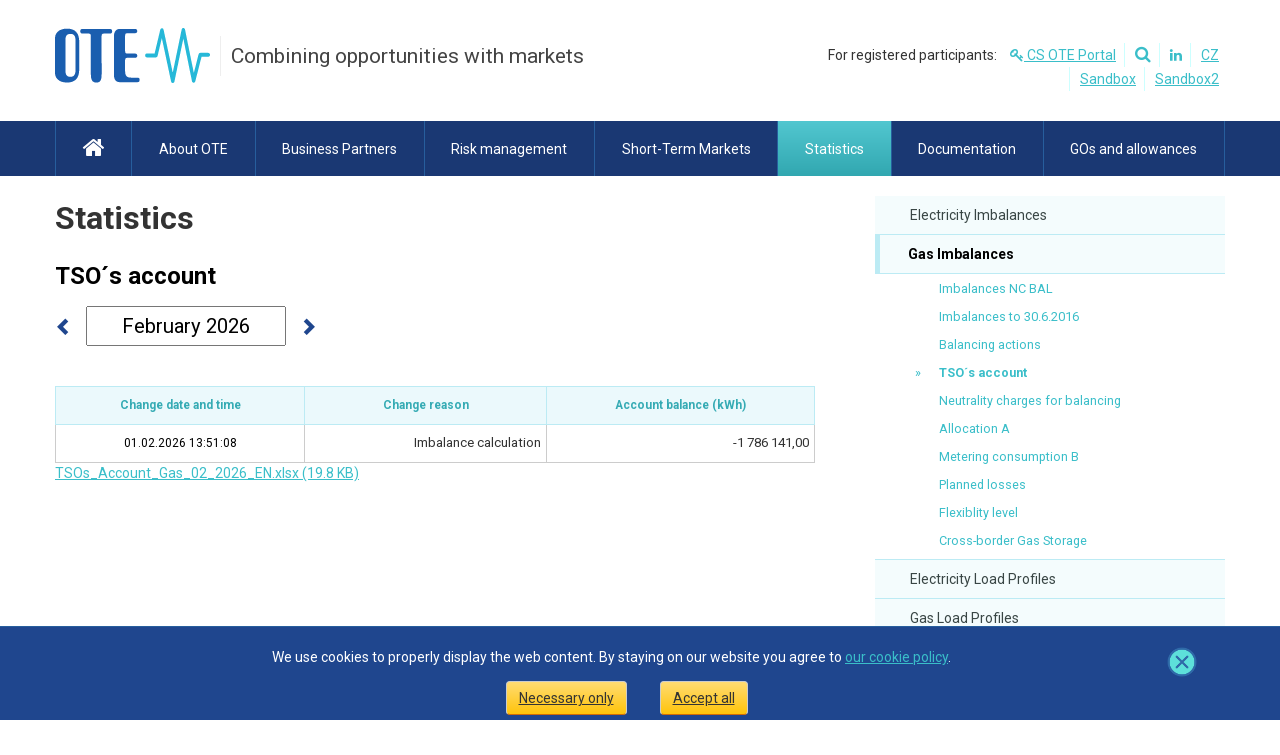

--- FILE ---
content_type: text/html;charset=utf-8
request_url: https://www.ote-cr.cz/en/statistics/gas-imbalances/tsos-account?set_language=en
body_size: 8691
content:
<!DOCTYPE html>
<html xmlns="http://www.w3.org/1999/xhtml" lang="en" xml:lang="en">

<head><meta http-equiv="Content-Type" content="text/html; charset=UTF-8" /><link rel="alternate" hreflang="en" href="https://www.ote-cr.cz/en/tics/gas-imbalances/tsos-account" /><link rel="alternate" hreflang="cs" href="https://www.ote-cr.cz/cs/tika/odchylky-plyn/konto-provozovatele" /><link rel="canonical" href="https://www.ote-cr.cz/en/statistics/gas-imbalances/tsos-account" /><link rel="search" href="https://www.ote-cr.cz/en/@@search" title="Search this site" /><link rel="stylesheet" type="text/css" href="https://www.ote-cr.cz/++plone++production/++unique++2018-11-13T14:45:38.108575/default.css" data-bundle="production" /><link rel="stylesheet" type="text/css" href="https://www.ote-cr.cz/++plone++static/++unique++2025-12-16%2020%3A17%3A13.627444/ote-theme-bundle-compiled.css" data-bundle="ote-theme-bundle" /><link rel="stylesheet" type="text/css" href="https://www.ote-cr.cz//++theme++pubweb-theme/less/theme.css" data-bundle="diazo" /><script type="text/javascript">PORTAL_URL = 'https://www.ote-cr.cz';</script><script type="text/javascript" src="https://www.ote-cr.cz/++plone++production/++unique++2018-11-13T14:45:38.108575/default.js" data-bundle="production"></script><script type="text/javascript" src="https://www.ote-cr.cz//++theme++pubweb-theme/js/theme.js" data-bundle="diazo"></script>
	<title>TSO´s account — English</title>
	<meta name="viewport" content="width=device-width, initial-scale=1.0" />
	<link rel="shortcut icon" href="/++theme++pubweb-theme/images/favicon.ico" />
	<link rel="apple-touch-icon" href="/++theme++pubweb-theme/images/favicon.ico" />
	<script type="text/javascript">
		require = undefined
    	define = undefined
	</script>
	<script type="text/javascript" src="/++theme++pubweb-theme/js/all.min.js"></script>
<meta content="summary" name="twitter:card" /><meta content="TSO´s account" name="twitter:title" /><meta content="OTE, a.s." property="og:site_name" /><meta content="TSO´s account" property="og:title" /><meta content="website" property="og:type" /><meta content="" name="twitter:description" /><meta content="https://www.ote-cr.cz/en/statistics/gas-imbalances/tsos-account" name="twitter:url" /><meta content="https://www.ote-cr.cz/logo.png" name="twitter:image" /><meta content="https://www.ote-cr.cz/logo.png" property="og:image" /><meta content="image/png" property="og:image:type" /><meta property="og:description" content="­" /><meta name="viewport" content="width=device-width, initial-scale=1.0" /><meta name="generator" content="Plone - http://plone.com" /></head>

<body id="visual-portal-wrapper" class="template-task-report portaltype-taskreport site-en section-statistics subsection-gas-imbalances subsection-gas-imbalances-tsos-account icons-on thumbs-on frontend viewpermission-view userrole-anonymous pat-markspeciallinks" dir="ltr" data-i18ncatalogurl="https://www.ote-cr.cz/plonejsi18n" data-pat-plone-modal="{&quot;actionOptions&quot;: {&quot;displayInModal&quot;: false}}" data-view-url="https://www.ote-cr.cz/en/statistics/gas-imbalances/tsos-account" data-pat-tinymce="{&quot;loadingBaseUrl&quot;: &quot;https://www.ote-cr.cz/en/++plone++static/components/tinymce-builded/js/tinymce&quot;, &quot;relatedItems&quot;: {&quot;sort_order&quot;: &quot;ascending&quot;, &quot;vocabularyUrl&quot;: &quot;https://www.ote-cr.cz/en/@@getVocabulary?name=plone.app.vocabularies.Catalog&quot;, &quot;sort_on&quot;: &quot;sortable_title&quot;, &quot;folderTypes&quot;: [&quot;Folder&quot;, &quot;Large Plone Folder&quot;, &quot;Plone Site&quot;, &quot;LIF&quot;], &quot;rootPath&quot;: &quot;/pubweb/en&quot;}, &quot;prependToScalePart&quot;: &quot;/@@images/image/&quot;, &quot;linkAttribute&quot;: &quot;UID&quot;, &quot;prependToUrl&quot;: &quot;/en/resolveuid/&quot;, &quot;imageTypes&quot;: [&quot;Image&quot;], &quot;upload&quot;: {&quot;maxFiles&quot;: 1, &quot;currentPath&quot;: &quot;/statistics/gas-imbalances&quot;, &quot;initialFolder&quot;: &quot;b080d58cdbeb4b9eb57726f92cae1f8e&quot;, &quot;baseUrl&quot;: &quot;https://www.ote-cr.cz/en&quot;, &quot;uploadMultiple&quot;: false, &quot;relativePath&quot;: &quot;@@fileUpload&quot;, &quot;showTitle&quot;: false}, &quot;tiny&quot;: {&quot;templates&quot;: {}, &quot;content_css&quot;: &quot;https://www.ote-cr.cz/en/++plone++static/plone-compiled.css,https://www.ote-cr.cz/en/++plone++static/tinymce-styles.css,https://www.ote-cr.cz/en/++plone++static/components/tinymce-builded/js/tinymce/skins/lightgray/content.min.css,https://www.ote-cr.cz/en/++theme++pubweb-theme/less/theme.css&quot;, &quot;external_plugins&quot;: {}, &quot;style_formats_merge&quot;: &quot;True&quot;, &quot;plugins&quot;: [&quot;plonelink&quot;, &quot;ploneimage&quot;, &quot;importcss&quot;, &quot;advlist&quot;, &quot;code&quot;, &quot;fullscreen&quot;, &quot;hr&quot;, &quot;lists&quot;, &quot;media&quot;, &quot;nonbreaking&quot;, &quot;noneditable&quot;, &quot;pagebreak&quot;, &quot;paste&quot;, &quot;preview&quot;, &quot;print&quot;, &quot;searchreplace&quot;, &quot;tabfocus&quot;, &quot;table&quot;, &quot;visualchars&quot;, &quot;wordcount&quot;], &quot;toolbar&quot;: &quot;ltr rtl | undo redo | styleselect | bold italic | alignleft aligncenter alignright alignjustify | bullist numlist outdent indent | unlink plonelink ploneimage&quot;, &quot;menubar&quot;: [&quot;edit&quot;, &quot;table&quot;, &quot;format&quot;, &quot;toolsview&quot;, &quot;insert&quot;], &quot;importcss_file_filter&quot;: &quot;https://www.ote-cr.cz/en/++plone++static/tinymce-styles.css&quot;, &quot;menu&quot;: {&quot;insert&quot;: {&quot;items&quot;: &quot;link media | template hr&quot;, &quot;title&quot;: &quot;Insert&quot;}, &quot;format&quot;: {&quot;items&quot;: &quot;bold italic underline strikethrough superscript subscript | formats | removeformat&quot;, &quot;title&quot;: &quot;Format&quot;}, &quot;edit&quot;: {&quot;items&quot;: &quot;undo redo | cut copy paste pastetext | searchreplace textpattern selectall | textcolor&quot;, &quot;title&quot;: &quot;Edit&quot;}, &quot;table&quot;: {&quot;items&quot;: &quot;inserttable tableprops deletetable | cell row column&quot;, &quot;title&quot;: &quot;Table&quot;}, &quot;tools&quot;: {&quot;items&quot;: &quot;spellchecker charmap emoticons insertdatetime layer code&quot;, &quot;title&quot;: &quot;Tools&quot;}, &quot;view&quot;: {&quot;items&quot;: &quot;visualaid visualchars visualblocks preview fullpage fullscreen&quot;, &quot;title&quot;: &quot;View&quot;}}, &quot;browser_spellcheck&quot;: true, &quot;entity_encoding&quot;: &quot;raw&quot;, &quot;style_formats&quot;: [{&quot;classes&quot;: &quot;table&quot;, &quot;selector&quot;: &quot;table&quot;, &quot;title&quot;: &quot;OTE table&quot;}], &quot;resize&quot;: &quot;both&quot;, &quot;formats&quot;: {&quot;clearfix&quot;: {&quot;classes&quot;: &quot;clearfix&quot;, &quot;block&quot;: &quot;div&quot;}, &quot;discreet&quot;: {&quot;inline&quot;: &quot;span&quot;, &quot;classes&quot;: &quot;discreet&quot;}}, &quot;importcss_append&quot;: true}, &quot;base_url&quot;: &quot;https://www.ote-cr.cz/en/statistics/gas-imbalances/tsos-account&quot;}" data-pat-markspeciallinks="{&quot;external_links_open_new_window&quot;: &quot;False&quot;,&quot;mark_special_links&quot;: &quot;True&quot;}" data-portal-url="https://www.ote-cr.cz" data-pat-pickadate="{&quot;date&quot;: {&quot;selectYears&quot;: 200}, &quot;time&quot;: {&quot;interval&quot;: 5 } }" data-base-url="https://www.ote-cr.cz/en/statistics/gas-imbalances/tsos-account"><section id="edit-bar" role="toolbar"></section><div id="main-content-wrapper" class="wrapper">
		<div class="row header">
			<!-- customized header -->
			<div class="container">				
				<a class="logo" id="header-logo" href="https://www.ote-cr.cz">
	<div class="logo-color"></div>
	<div class="subtitle">Combining opportunities with markets</div>
	<div class="clear"></div>
</a>
				<button type="button" class="navbar-toggle collapsed" data-toggle="collapse" data-target="#navigation-ul">
					<i class="fa fa-bars" aria-hidden="true"></i> Menu
				</button>
				<div id="header-right-navigation" class="right-navigation">
					
	   <span id="header_quick_links">For registered participants:</span>
	   <a href="https://portal.ote-cr.cz" target="_blank">
	       <i class="fa fa-key"></i>
	       CS OTE Portal
	   </a>
	   <!-- <a href="http://www.povolenky.cz" i18n:translate="header_quick_link_allowances">Emission Trading Registry</a>-->
	   <a href="#" id="fa-search"><i class="fa fa-search" aria-hidden="true"></i></a>
	   <a id="fa-link-linkedin" href="https://www.linkedin.com/company/ote-cr/" target="_blank" aria-label="Linkedin"><i class="fa fa-linkedin"></i></a>
	
					
    
    
        <a href="https://www.ote-cr.cz/@@multilingual-selector/5f1d0b06e7fd460e82f66e6271f4d732/cs?set_language=cs" title="Čeština">CZ</a>
    
    
    
        
    
    

					<br />
					
   	   <a href="https://portal.sand.ote-cr.cz" target="_blank">Sandbox</a>
	   <a href="https://portal.isotetest.ote-cr.cz" target="_blank">Sandbox2</a>
	
					<div id="portal-searchbox" style="display: none">

    <form id="searchGadget_form" action="https://www.ote-cr.cz/en/@@search" role="search" data-pat-livesearch="ajaxUrl:https://www.ote-cr.cz/en/@@ajax-search" class="pat-livesearch">

        <div class="LSBox">   
	        <div class="input-group">
	            <input name="SearchableText" id="searchBoxInput" type="text" title="Search Site" tal:attributes="value request/form/SearchableText|nothing;" class="form-control" placeholder="placeholder" />
	            <span class="input-group-btn">
	                <button class="btn btn-primary" type="submit">Search</button>
	            </span>
	        </div>       
        </div>
    </form>
</div>					
				</div>							
			</div>
		</div>
		<nav class="row header-menu">
			<div id="navigation-ul" class="collapse navbar-collapse">
				<div class="container">
					<ul id="portal-globalnav" class="nav" role="tablist">
            
              <li id="portaltab-index_html">
                  <a href="https://www.ote-cr.cz/en" title="">
                    <i class="fa fa-home"></i>
                    <span>Home</span>
                  </a>
              </li>
            
              <li id="portaltab-about-ote">
                  <a href="https://www.ote-cr.cz/en/about-ote" title="">
                    
                    <span>About OTE</span>
                  </a>
              </li>
            
              <li id="portaltab-registration-and-agreements">
                  <a href="https://www.ote-cr.cz/en/registration-and-agreements" title="">
                    
                    <span>Business Partners</span>
                  </a>
              </li>
            
              <li id="portaltab-risk-management-en">
                  <a href="https://www.ote-cr.cz/en/risk-management-en" title="">
                    
                    <span>Risk management</span>
                  </a>
              </li>
            
              <li id="portaltab-short-term-markets">
                  <a href="https://www.ote-cr.cz/en/short-term-markets" title="">
                    
                    <span>Short-Term Markets</span>
                  </a>
              </li>
            
              <li id="portaltab-statistics" class="selected">
                  <a href="https://www.ote-cr.cz/en/statistics" title="" class="active">
                    
                    <span>Statistics</span>
                  </a>
              </li>
            
              <li id="portaltab-documentation">
                  <a href="https://www.ote-cr.cz/en/documentation" title="">
                    
                    <span>Documentation</span>
                  </a>
              </li>
            
              <li id="portaltab-gos_and_allowances">
                  <a href="https://www.ote-cr.cz/en/gos_and_allowances" title="">
                    
                    <span>GOs and allowances</span>
                  </a>
              </li>
            
        </ul>
				</div>
			</div>
		</nav>
		<div id="with-floating-menu" class="row with-floating-menu">
			<div class="container">				
					<div class="floating-menu">
	                    <ul id="page-pagenav">
            
            



<li class="navTreeItem visualNoMarker section-electricity-imbalances">

    

        <a href="https://www.ote-cr.cz/en/statistics/electricity-imbalances" title="" class="state-published contenttype-taskreport">
            
            Electricity Imbalances
        </a>

        

    
</li>

<li class="navTreeItem visualNoMarker navTreeItemInPath active navTreeFolderish section-gas-imbalances">

    

        <a href="https://www.ote-cr.cz/en/statistics/gas-imbalances" title="" class="state-published navTreeItemInPath active navTreeFolderish contenttype-folder">
            
            Gas Imbalances
        </a>

        
            <ul class="navTree navTreeLevel1">
                



<li class="navTreeItem visualNoMarker section-imbalances-ncbal">

    

        <a href="https://www.ote-cr.cz/en/statistics/gas-imbalances/imbalances-ncbal" title="" class="state-published contenttype-taskreport">
            
            Imbalances NC BAL
        </a>

        

    
</li>

<li class="navTreeItem visualNoMarker section-imbalances">

    

        <a href="https://www.ote-cr.cz/en/statistics/gas-imbalances/imbalances" title="" class="state-published contenttype-taskreport">
            
            Imbalances to 30.6.2016
        </a>

        

    
</li>

<li class="navTreeItem visualNoMarker section-balancing-actions">

    

        <a href="https://www.ote-cr.cz/en/statistics/gas-imbalances/balancing-actions" title="" class="state-published contenttype-taskreport">
            
            Balancing actions
        </a>

        

    
</li>

<li class="navTreeItem visualNoMarker navTreeCurrentNode active section-tsos-account">

    

        <a href="https://www.ote-cr.cz/en/statistics/gas-imbalances/tsos-account" title="" class="state-published navTreeCurrentItem  navTreeCurrentNode active contenttype-taskreport">
            
            TSO´s account
        </a>

        

    
</li>

<li class="navTreeItem visualNoMarker section-neutrality-charges-for-balancing">

    

        <a href="https://www.ote-cr.cz/en/statistics/gas-imbalances/neutrality-charges-for-balancing" title="" class="state-published contenttype-taskreport">
            
            Neutrality charges for balancing
        </a>

        

    
</li>

<li class="navTreeItem visualNoMarker section-allocation-a">

    

        <a href="https://www.ote-cr.cz/en/statistics/gas-imbalances/allocation-a" title="" class="state-published contenttype-taskreport">
            
            Allocation A
        </a>

        

    
</li>

<li class="navTreeItem visualNoMarker section-metering-consumption-b">

    

        <a href="https://www.ote-cr.cz/en/statistics/gas-imbalances/metering-consumption-b" title="" class="state-published contenttype-taskreport">
            
            Metering consumption B
        </a>

        

    
</li>

<li class="navTreeItem visualNoMarker section-planned-losses">

    

        <a href="https://www.ote-cr.cz/en/statistics/gas-imbalances/planned-losses" title="" class="state-published contenttype-taskreport">
            
            Planned losses
        </a>

        

    
</li>

<li class="navTreeItem visualNoMarker section-flexiblity-level">

    

        <a href="https://www.ote-cr.cz/en/statistics/gas-imbalances/flexiblity-level" title="" class="state-published contenttype-taskreport">
            
            Flexiblity level
        </a>

        

    
</li>

<li class="navTreeItem visualNoMarker section-cross-border-gas-storage">

    

        <a href="https://www.ote-cr.cz/en/statistics/gas-imbalances/cross-border-gas-storage" title="" class="state-published contenttype-taskreport">
            
            Cross-border Gas Storage
        </a>

        

    
</li>




            </ul>
        

    
</li>

<li class="navTreeItem visualNoMarker navTreeFolderish section-electricity-load-profiles">

    

        <a href="https://www.ote-cr.cz/en/statistics/electricity-load-profiles" title="" class="state-published navTreeFolderish contenttype-folder">
            
            Electricity Load Profiles
        </a>

        

    
</li>

<li class="navTreeItem visualNoMarker navTreeFolderish section-gas-load-profiles">

    

        <a href="https://www.ote-cr.cz/en/statistics/gas-load-profiles" title="" class="state-published navTreeFolderish contenttype-folder">
            
            Gas Load Profiles
        </a>

        

    
</li>

<li class="navTreeItem visualNoMarker navTreeFolderish section-monthly-report-electricity">

    

        <a href="https://www.ote-cr.cz/en/statistics/monthly-report-electricity" title="" class="state-published navTreeFolderish contenttype-folder">
            
            Monthly Report Electricity
        </a>

        

    
</li>

<li class="navTreeItem visualNoMarker navTreeFolderish section-monthly-report-gas">

    

        <a href="https://www.ote-cr.cz/en/statistics/monthly-report-gas" title="" class="state-published navTreeFolderish contenttype-folder">
            
            Monthly Report Gas
        </a>

        

    
</li>

<li class="navTreeItem visualNoMarker navTreeFolderish section-statistics-poze">

    

        <a href="https://www.ote-cr.cz/en/statistics/statistics-poze" title="" class="state-published navTreeFolderish contenttype-folder">
            
            Statistics POZE
        </a>

        

    
</li>

<li class="navTreeItem visualNoMarker section-national-residual-mix">

    

        <a href="https://www.ote-cr.cz/en/statistics/national-residual-mix" title="" class="state-published contenttype-document">
            
            National Residual Mix
        </a>

        

    
</li>

<li class="navTreeItem visualNoMarker section-yearly-market-report">

    

        <a href="https://www.ote-cr.cz/en/statistics/yearly-market-report" title="" class="state-published contenttype-taskreport">
            
            Yearly Report
        </a>

        

    
</li>

<li class="navTreeItem visualNoMarker section-weighted-average-cost-of-balancing-energy">

    

        <a href="https://www.ote-cr.cz/en/statistics/weighted-average-cost-of-balancing-energy" title="" class="state-published contenttype-document">
            
            Weighted average cost of balancing energy
        </a>

        

    
</li>

<li class="navTreeItem visualNoMarker section-maps-to-download">

    

        <a href="https://www.ote-cr.cz/en/statistics/maps-to-download" title="" class="state-published contenttype-document">
            
            Maps to download
        </a>

        

    
</li>

<li class="navTreeItem visualNoMarker navTreeFolderish section-compensations-of-indirect-costs-co2">

    

        <a href="https://www.ote-cr.cz/en/statistics/compensations-of-indirect-costs-co2" title="" class="state-published navTreeFolderish contenttype-folder">
            
            Compensations of indirect costs (CO2)
        </a>

        

    
</li>

<li class="navTreeItem visualNoMarker section-security-standard-of-supplies-gas-sss">

    

        <a href="https://www.ote-cr.cz/en/statistics/security-standard-of-supplies-gas-sss" title="" class="state-published contenttype-taskreport">
            
            Security Standard of Supplies - GAS (SSS)
        </a>

        

    
</li>

<li class="navTreeItem visualNoMarker section-aukce-provozovatelu-zasobniku-plynu">

    

        <a href="https://www.ote-cr.cz/en/statistics/aukce-provozovatelu-zasobniku-plynu" title="" class="state-published contenttype-taskreport">
            
            Auction/Order of Natural Gas Storage Operators
        </a>

        

    
</li>




        </ul>
	            	</div>
	            
	            <div id="global_statusmessage">
      

      <div>
      </div>
    </div>
             	<div class="content">
                	<article id="portal-column-content">
    
      <div id="portal-breadcrumbs-theme"></div>

      <section id="viewlet-above-content"><nav id="portal-breadcrumbs" class="plone-breadcrumb">
  <div class="container">
    <span id="breadcrumbs-you-are-here" class="hiddenStructure">You are here:</span>
    <ol aria-labelledby="breadcrumbs-you-are-here">
      <li id="breadcrumbs-home">
        <a href="https://www.ote-cr.cz/en">Home</a>
      </li>
      <li id="breadcrumbs-1">
        
          <a href="https://www.ote-cr.cz/en/statistics">Statistics</a>
          
        
      </li>
      <li id="breadcrumbs-2">
        
          <a href="https://www.ote-cr.cz/en/statistics/gas-imbalances">Gas Imbalances</a>
          
        
      </li>
      <li id="breadcrumbs-3">
        
          
          <span id="breadcrumbs-current">TSO´s account</span>
        
      </li>
    </ol>
  </div>
</nav>
</section>
    
      

      <div>


        

        <article id="content">

          

          <header>
            <div id="viewlet-above-content-title"><span id="social-tags-body" style="display: none" itemscope="" itemtype="http://schema.org/WebPage">
  <span itemprop="name">TSO´s account</span>
  <span itemprop="description"></span>
  <span itemprop="url">https://www.ote-cr.cz/en/statistics/gas-imbalances/tsos-account</span>
  <span itemprop="image">https://www.ote-cr.cz/logo.png</span>
</span>
</div>
            
                <h2 class="documentFirstHeading">TSO´s account</h2>
            
            <div id="viewlet-below-content-title"></div>

            
                
            
          </header>

          <section id="viewlet-above-content-body"></section>
          <section id="content-core">
            
        <div>
            
                <!-- input parameters -->
                <div class="datepickandsubmit report_input">
                    
                    
                    	<!-- report date -->
                        <span class="glyphicon glyphicon-chevron-left previous-day"></span>
			    		<input type="text" class="datepicker-here" readonly="readonly" data-min-view="months" data-view="months" />
			    		<span class="glyphicon glyphicon-chevron-right next-day"></span>
                    
                    
                    
                    
                    
                    
                    

                    

                    

                    <!-- @Deprecated, IDA period, must not be used anymore, should be unified with DM approach in the next CR -->
                    
                    
                    
                    
                    
                    
                    


                    
                </div>
                
                <!-- content -->
                <div class="report_content">
                    
                    	
    <script type="text/javascript">
                var minDate = new Date(2016, 07 - 1, 01);
                //maximal date for data component - do not define value, if not used
                var maxDate = new Date(2026, 02 - 1, 01);

                var datepickerParams = {
                    language: "en",
                };

                //selected date in datepicker - do not define value, if not used
                var defaultSelectDate = new Date(2026, 02 - 1, 01);

                $(document).ready(function () {

                                function changeUrlDateAndReload(date) {

                                    var d = date.getDate();
                                    var m = date.getMonth() + 1;
                                    var y = date.getFullYear();
                                    var parsable = y + '-' + (m <= 9 ? '0' + m : m) + '-' + (d <= 9 ? '0' + d : d);

                                    document.location.href = changeGetParameterInUrl(window.location.href, "date", parsable);

                                }

                                var hammertime = new Hammer(window);

                                $('.datepickandsubmit>.datepicker-here').datepicker({
                                    dateFormat: "MM yyyy",
                                    minView: "months",
                                    view: "months",
                                    autoClose: true,
                                    onSelect: function (fd, date, picker) {
                                        if ($_GET("date") === null || new Date($_GET("date")).getTime() == date.getTime()) {
                        var d = date.getDate();
                        var m = date.getMonth() + 1;
                        var y = date.getFullYear();
                        var parsable = y + '-' + (m <= 9 ? '0' + m : m) + '-01';

                        history.replaceState({}, '', changeGetParameterInUrl(window.location.href, "date", parsable));
                                        } else {
                                            changeUrlDateAndReload(date);
                                        }
                                    },
                                    onShow: function (dp, animationCompleted) {
                                        if (!animationCompleted) {

                                            hammertime.on('tap', function (ev) {
                                                if (ev.pointerType === 'touch') {
                                                    $('.datepickandsubmit>.datepicker-here').datepicker().data('datepicker').hide();
                                                }
                                            });
                                        }
                                    },
                                    onHide: function (dp, animationCompleted) {
                                        if (!animationCompleted) {
                                            hammertime.off('tap');
                                        }
                                    },
                                });

                                $('.datepickandsubmit > .previous-day').bind('click', function () {

                                    var datepicker = $(this).parent().children('input').data('datepicker');

                                    var selectedDate = datepicker.lastSelectedDate;

                                    selectedDate = addMonths(selectedDate, -1);
                                    datepicker.selectDate(selectedDate);
                                });

                                $('.datepickandsubmit > .next-day').bind('click', function () {

                                    var datepicker = $(this).parent().children('input').data('datepicker');

                                    var selectedDate = datepicker.lastSelectedDate;

                                    selectedDate = addMonths(selectedDate, 1);
                                    datepicker.selectDate(selectedDate);
                                });

                                $('.datepickandsubmit > .open-icon').bind('click', function () {

                                    $(this).parent().children('input').data('datepicker').show();
                                });

                                var selectedDate = $_GET("date");
                                if (selectedDate == null) {
                                    if (defaultSelectDate !== undefined) {
                                        selectedDate = defaultSelectDate;
                                    } else {
                                        selectedDate = new Date();
                                    }

                                } else {
                                    selectedDate = new Date(Date.parse(selectedDate));

                                    if (isNaN(selectedDate.getTime())) {
                                        if (defaultSelectDate !== undefined) {
                                            selectedDate = defaultSelectDate;
                                        } else {
                                            selectedDate = new Date();
                                        }
                                    }
                                }

                                $('.datepickandsubmit>input').data('datepicker').selectDate(selectedDate);
                                $('.datepickandsubmit>input').data('datepicker').date = selectedDate;

                                if (minDate !== undefined) {
                                    datepickerParams.minDate = minDate;
                                }

                                if (maxDate !== undefined) {
                                    datepickerParams.maxDate = maxDate;
                                }

                                $('.datepickandsubmit>input').data('datepicker').update(datepickerParams);
                            });
            </script>
            
	<div class="bigtable left-sticky">
        <table class="table report_table">
	        <!-- 
	        <caption>
	            <span i18n:translate="page_report_159_table" tal:omit-tag="">TSO's Account</span> -
	            <span tal:omit-tag="" tal:content="python:format_utility.replace_month_names(context, report_date, view.get_language())"></span>
	        </caption>
	         -->
	        <thead>
	            <tr>
	                <th>Change date and time</th>
	                <th>Change reason</th>
	                <th>Account balance (kWh)</th>
	            </tr>
	        </thead>
	        <tbody>
	            <tr>
	                <th>01.02.2026 13:51:08</th> 
	                <td>Imbalance calculation</td> 
	                <td>-1 786 141,00 </td> 
	            </tr>
	            
	        </tbody>
	    </table>
	    <div class="report_attachment_container">
	        <p class="report_attachment_links">
            
                <a href="/pubweb/attachments/159/2026/month02/TSOs_Account_Gas_02_2026_EN.xlsx">TSOs_Account_Gas_02_2026_EN.xlsx (19.8 KB)</a>
            
        </p>
	    </div>
	</div>


                    
                </div>

                <input type="hidden" name="form_submitted" value="1" />
        
        </div>
    
          </section>
          <section id="viewlet-below-content-body">



    <div class="visualClear"><!-- --></div>

    <div class="documentActions">
        

        

    </div>

</section>

          
        </article>

        

<!--                 <metal:sub define-slot="sub" tal:content="nothing">
                   This slot is here for backwards compatibility only.
                   Don't use it in your custom templates.
                </metal:sub> -->
      </div>

      
      <footer>
        <div id="viewlet-below-content">




</div>
      </footer>
    </article>
                </div>
        	</div>
        </div>
        
                   
        <div class="row footer">
        	<div class="container">
		    	<div class="content">
					<div class="navigation">
					    <div id="footer-portal-globalnav-title" class="subtitle">Navigation</div>
						<ul id="footer-portal-globalnav">
							
            
              <li id="portaltab-index_html">
                  <a href="https://www.ote-cr.cz/en" title="">
                    <i class="fa fa-home"></i>
                    <span>Home</span>
                  </a>
              </li>
            
              <li id="portaltab-about-ote">
                  <a href="https://www.ote-cr.cz/en/about-ote" title="">
                    
                    <span>About OTE</span>
                  </a>
              </li>
            
              <li id="portaltab-registration-and-agreements">
                  <a href="https://www.ote-cr.cz/en/registration-and-agreements" title="">
                    
                    <span>Business Partners</span>
                  </a>
              </li>
            
              <li id="portaltab-risk-management-en">
                  <a href="https://www.ote-cr.cz/en/risk-management-en" title="">
                    
                    <span>Risk management</span>
                  </a>
              </li>
            
              <li id="portaltab-short-term-markets">
                  <a href="https://www.ote-cr.cz/en/short-term-markets" title="">
                    
                    <span>Short-Term Markets</span>
                  </a>
              </li>
            
              <li id="portaltab-statistics" class="selected">
                  <a href="https://www.ote-cr.cz/en/statistics" title="" class="active">
                    
                    <span>Statistics</span>
                  </a>
              </li>
            
              <li id="portaltab-documentation">
                  <a href="https://www.ote-cr.cz/en/documentation" title="">
                    
                    <span>Documentation</span>
                  </a>
              </li>
            
              <li id="portaltab-gos_and_allowances">
                  <a href="https://www.ote-cr.cz/en/gos_and_allowances" title="">
                    
                    <span>GOs and allowances</span>
                  </a>
              </li>
            
        
						</ul>
					</div>
			    	<div id="footer-site-actions" class="quick">
			    		<div class="subtitle">Important links</div>
			    		<ul id="footer-site-actions-list">
			    			
		<li><a href="/en/about-ote/rss">RSS</a></li>
		<li><a href="/en/about-ote/contact">Contacts</a></li>
		<li><a href="/en/documentation/term-of-use">Term of Use</a></li>
		<li><a href="/en/about-ote/personal-data-processing">Personal Data Processing</a></li>
		<li><a href="/en/sitemap">Sitemap</a></li>
	
			    			<li id="portaltab-cookies">
			<a id="portaltab-cookies-link" href="#portaltab-cookies-link"><span>Cookie settings</span></a>
		</li>
			    		</ul>
			    	</div>
					<div id="footer-portal-mob-apps">
						<div id="footer-portal-mob-apps-content">
							<a id="footer-portal-mob-app-gas" class="logo app-gas-mob" href="https://www.ote-cr.cz/en/short-term-markets/gas/mobile-application-ote-im-gas">
        <div class="logo-app-gas-mob logo-app-gas-mob-en">

        </div>
        <div class="text-app-gas-mob">Gas Intra-Day Market</div>
        <div class="clear"></div>
     </a>
		                    <a id="footer-portal-mob-app-ele" class="logo app-ele-mob" href="https://www.ote-cr.cz/en/short-term-markets/electricity/mobile-application-ote-im-power">
        <div class="logo-app-ele-mob logo-app-ele-mob-en">

        </div>
        <div class="text-app-ele-mob">Electricity Intra-Day Market</div>
        <div class="clear"></div>
     </a>
	                    </div>
                    </div>
			    </div>
			 </div>
		</div>
		<div class="row copyright">
            <div class="container text-center">
                © OTE, a.s., 2018
            </div>
        </div>
		<div id="optCookies" class="cookie-message">
                <div class="container text-center">
                	<div id="optCookiesLeft">
                    	<div id="optOutCookieText">
	                    	We use cookies to properly display the web content. By staying on our website you agree to
	                    	<a class="href" href="https://www.ote-cr.cz/en/documentation/term-of-use">our cookie policy</a>.
                    	</div>
                    	<div id="optOutCookieBttnPanel">
	                    	<a id="optOutCookieBttnAgreeNeccessary" class="btn btn-default">Necessary only</a>
	                    	<a id="optOutCookieBttnAgreeAll" class="btn btn-default">Accept all</a>
	                    </div>
	                 </div>
	                 <div id="optCookiesRight">
	                    <img id="optOutCookieCloseImage" src="++theme++pubweb-theme/images/transparent-icon-close-icon.png" title="Close" />
                     </div>
            	</div>
            </div>
	</div></body>
</html>

--- FILE ---
content_type: text/css; charset=utf-8
request_url: https://www.ote-cr.cz/++plone++static/++unique++2025-12-16%2020%3A17%3A13.627444/ote-theme-bundle-compiled.css
body_size: 24017
content:
/* line 2, https://www.ote-cr.cz//++theme++pubweb-theme/less/custom.less */
i.glyphicon {
  display: none;
}
/* line 6, https://www.ote-cr.cz//++theme++pubweb-theme/less/custom.less */
#portal-globalnav li:first-child span {
  display: None;
}
/* line 10, https://www.ote-cr.cz//++theme++pubweb-theme/less/custom.less */
#portal-globalnav.nav > li > a {
  padding: 10px 1px;
}
/* line 14, https://www.ote-cr.cz//++theme++pubweb-theme/less/custom.less */
#footer-portal-globalnav li:first-child i {
  display: None;
}
/* line 18, https://www.ote-cr.cz//++theme++pubweb-theme/less/custom.less */
#optCookies {
  display: none;
  width: 95%;
  float: left;
}
/* line 24, https://www.ote-cr.cz//++theme++pubweb-theme/less/custom.less */
#main-content-wrapper.wrapper #optCookies.cookie-message {
  padding: 20px 20px 5px 20px;
  width: 100%;
}
/* line 29, https://www.ote-cr.cz//++theme++pubweb-theme/less/custom.less */
#optCookies #optCookiesLeft {
  width: 95%;
  float: left;
}
/* line 34, https://www.ote-cr.cz//++theme++pubweb-theme/less/custom.less */
#optCookies #optCookiesRight {
  width: 5%;
  float: right;
}
/* line 39, https://www.ote-cr.cz//++theme++pubweb-theme/less/custom.less */
#optCookies #optCookiesRight #optOutCookieCloseImage {
  width: 30px;
  height: 30px;
}
/* line 44, https://www.ote-cr.cz//++theme++pubweb-theme/less/custom.less */
#optCookies #optOutCookieCloseImage:hover {
  cursor: pointer;
}
/* line 48, https://www.ote-cr.cz//++theme++pubweb-theme/less/custom.less */
#optCookies #optOutCookieSettingsPanel {
  display: none;
  margin: auto;
  width: 100%;
  padding: 1em 0em 5px 0em;
}
/* line 55, https://www.ote-cr.cz//++theme++pubweb-theme/less/custom.less */
#optCookies #optOutCookieSettingsPanel #optOutCookieTypeListWrapper #optOutCookieTypeList {
  list-style-type: none;
  text-align: left;
  padding: 0;
  margin: 0;
}
/* line 62, https://www.ote-cr.cz//++theme++pubweb-theme/less/custom.less */
#optCookies #optOutCookieSettingsPanel #optOutCookieTypeListWrapper #optOutCookieTypeList {
  list-style-type: none;
  text-align: left;
  padding: 0;
  margin: auto;
  width: 58%;
}
/* line 70, https://www.ote-cr.cz//++theme++pubweb-theme/less/custom.less */
#optCookies #optOutCookieSettingsPanel #optOutCookieSettingsBttnPanel {
  text-align: center;
}
/* line 74, https://www.ote-cr.cz//++theme++pubweb-theme/less/custom.less */
#optCookies #optOutCookieBttnPanel {
  padding: 1em 1em 0em 1em;
}
/* line 78, https://www.ote-cr.cz//++theme++pubweb-theme/less/custom.less */
#optCookies #optOutCookieBttnPanel #optOutCookieBttnSettings {
  background-image: none;
  background-color: #FFF;
}
/* line 83, https://www.ote-cr.cz//++theme++pubweb-theme/less/custom.less */
#slot-above-content-title {
  margin-top: 2em;
  font-weight: bold;
}
/* report */
/* line 89, https://www.ote-cr.cz//++theme++pubweb-theme/less/custom.less */
.report_content .report_attachment_container p {
  margin: 0;
}
/* line 93, https://www.ote-cr.cz//++theme++pubweb-theme/less/custom.less */
.report_content .report_attachment_links a {
  display: block;
}
/* line 97, https://www.ote-cr.cz//++theme++pubweb-theme/less/custom.less */
.report_content table.report_table td {
  white-space: nowrap;
}
/* line 101, https://www.ote-cr.cz//++theme++pubweb-theme/less/custom.less */
.report_content table.report_table td.predicated_value {
  color: #757575;
}
/* search box */
/* line 106, https://www.ote-cr.cz//++theme++pubweb-theme/less/custom.less */
#portal-searchbox {
  float: right;
  width: 80%;
}
/* line 110, https://www.ote-cr.cz//++theme++pubweb-theme/less/custom.less */
.container .LSBox .search-result .description {
  display: none;
}
/* line 113, https://www.ote-cr.cz//++theme++pubweb-theme/less/custom.less */
.container .LSBox .search-result h4 {
  font-size: 1em;
  font-weight: normal;
  margin: 0;
}
/* line 119, https://www.ote-cr.cz//++theme++pubweb-theme/less/custom.less */
table.table thead tr th.description-label,
table.table tbody tr td.description-label {
  text-align: left;
}
/* breadcrumbs */
/* line 124, https://www.ote-cr.cz//++theme++pubweb-theme/less/custom.less */
#portal-breadcrumbs .container {
  width: 65%;
  margin: 0;
}
/* line 128, https://www.ote-cr.cz//++theme++pubweb-theme/less/custom.less */
.plone-breadcrumb .hiddenStructure {
  display: None;
}
/* line 131, https://www.ote-cr.cz//++theme++pubweb-theme/less/custom.less */
.plone-breadcrumb .container {
  padding: 0;
}
/* line 134, https://www.ote-cr.cz//++theme++pubweb-theme/less/custom.less */
.plone-breadcrumb ol {
  display: inline-block;
  list-style: none;
  margin: 0;
  padding: 0;
}
/* line 140, https://www.ote-cr.cz//++theme++pubweb-theme/less/custom.less */
.plone-breadcrumb ol li {
  display: None;
}
/* line 143, https://www.ote-cr.cz//++theme++pubweb-theme/less/custom.less */
.plone-breadcrumb ol li#breadcrumbs-1 #breadcrumbs-current {
  display: none;
}
/* line 146, https://www.ote-cr.cz//++theme++pubweb-theme/less/custom.less */
.plone-breadcrumb ol li#breadcrumbs-1 {
  display: block;
}
/* line 149, https://www.ote-cr.cz//++theme++pubweb-theme/less/custom.less */
.plone-breadcrumb ol li#breadcrumbs-1 a {
  font-size: 32px;
  font-weight: 700;
  text-decoration: none;
  color: #333333;
}
/* line 158, https://www.ote-cr.cz//++theme++pubweb-theme/less/custom.less */
div.design-navig {
  text-align: center;
}
/* line 161, https://www.ote-cr.cz//++theme++pubweb-theme/less/custom.less */
a.navig_begin,
a.navig_prev {
  margin-right: 10px;
  text-decoration: none;
}
/* line 165, https://www.ote-cr.cz//++theme++pubweb-theme/less/custom.less */
a.navig_end,
a.navig_next {
  margin-left: 10px;
  text-decoration: none;
}
/* search panel */
/* line 171, https://www.ote-cr.cz//++theme++pubweb-theme/less/custom.less */
.row .container #portal-searchbox .livesearch-results li h4 {
  margin: 0;
  font-size: 1em;
}
/**
 OTE Portal
**/
/* collapisble panel */
/* line 181, https://www.ote-cr.cz//++theme++pubweb-theme/less/custom.less */
.icePnlClpsblHdr {
  background: #e2fafc none repeat scroll 0 0;
  border: 1px solid #9bd1eb !important;
  font-weight: bold;
  margin-bottom: 1px;
  padding: 4px 15px 0;
}
/* line 188, https://www.ote-cr.cz//++theme++pubweb-theme/less/custom.less */
.icePnlClpsblCnt {
  background: rgba(0, 0, 0, 0) url("/portal/images/collapsible_bar_content.png") repeat-x scroll left top;
  background-color: #FFFFFF;
  border: 1px solid #c5e7f1 !important;
  font-size: 100%;
  padding: 1em;
  width: auto;
  margin-bottom: 1em;
}
/* detail panel */
/* line 199, https://www.ote-cr.cz//++theme++pubweb-theme/less/custom.less */
.recordDetail {
  border-collapse: collapse;
  margin-bottom: 2em;
}
/* line 203, https://www.ote-cr.cz//++theme++pubweb-theme/less/custom.less */
.recordDetail .tdTitle {
  border-bottom: 1px solid #477cc2;
  padding: 8px 40px 11px 3px;
}
/* line 207, https://www.ote-cr.cz//++theme++pubweb-theme/less/custom.less */
.recordDetail td span,
.recordDetail td input,
.recordDetail td select,
.recordDetail td textarea {
  color: #477cc2;
}
/* table */
/* line 212, https://www.ote-cr.cz//++theme++pubweb-theme/less/custom.less */
.iceDatTbl,
.ui-datatable table {
  background-color: #ffffff;
  border-collapse: collapse;
  empty-cells: show;
  font-size: 11px;
  margin-top: 10px;
  width: auto;
}
/* line 220, https://www.ote-cr.cz//++theme++pubweb-theme/less/custom.less */
.evenRow,
.ui-datatable-even {
  background-color: #efe6e1;
  padding: 0 20px;
}
/* line 224, https://www.ote-cr.cz//++theme++pubweb-theme/less/custom.less */
.oddRow,
.ui-datatable-odd {
  background-color: #ffffff;
  padding: 0 20px;
}
/* line 228, https://www.ote-cr.cz//++theme++pubweb-theme/less/custom.less */
.iceDatTblColHdr,
.iceDatTblColHdr1,
.iceDatTblColHdr2,
.iceDatTblColGrpHdrCol,
.iceDatTblFtr .iceDatTblHdLabel,
.ui-datatable table th {
  background: #477dc5 none repeat scroll 0 0;
  border: 1px solid #1153aa;
  text-align: center;
}
/* line 233, https://www.ote-cr.cz//++theme++pubweb-theme/less/custom.less */
.iceDatTblCol,
.iceDatTblCol1,
.iceDatTblCol2,
.ui-datatable tbody.ui-datatable-data > tr > td {
  border: 2px outset #efe6e1;
}
/* line 237, https://www.ote-cr.cz//++theme++pubweb-theme/less/custom.less */
.iceDatTblColGrpHdrCol span.iceOutTxt,
.iceDatTblColGrpHdrCol1 span.iceOutTxt,
.iceDatTblColGrpHdrCol2 span.iceOutTxt,
.iceDatTblColHdr .iceOutTxt,
.iceDatTblColHdr1 .iceOutTxt,
.iceDatTblColHdr2 .iceOutTxt,
.ui-datatable table th {
  color: #ffffff !important;
}
/* footer mobile IDM gas application */
/* line 242, https://www.ote-cr.cz//++theme++pubweb-theme/less/custom.less */
#main-content-wrapper.wrapper .footer > .container > .content > #footer-portal-mob-apps > #footer-portal-mob-apps-content > .app-gas-mob > .logo-app-gas-mob,
#main-content-wrapper.wrapper .footer > .container > .content > #footer-portal-mob-apps > #footer-portal-mob-apps-content > .app-ele-mob > .logo-app-ele-mob {
  background-size: 100% 100%;
  background-repeat: no-repeat;
}
/* line 247, https://www.ote-cr.cz//++theme++pubweb-theme/less/custom.less */
#main-content-wrapper.wrapper .footer > .container > .content > #footer-portal-mob-apps > #footer-portal-mob-apps-content > .app-gas-mob > .logo-app-gas-mob,
#main-content-wrapper.wrapper .footer > .container > .content > #footer-portal-mob-apps > #footer-portal-mob-apps-content > .app-ele-mob > .logo-app-ele-mob {
  border-radius: 5px;
}
/* line 251, https://www.ote-cr.cz//++theme++pubweb-theme/less/custom.less */
#main-content-wrapper.wrapper .footer > .container > .content > #footer-portal-mob-apps > #footer-portal-mob-apps-content > .app-gas-mob > .logo-app-gas-mob-cs {
  background-image: url("../++theme++pubweb-theme/less/++theme++pubweb-theme/images/mob_app_gas_cs.png");
}
/* line 254, https://www.ote-cr.cz//++theme++pubweb-theme/less/custom.less */
#main-content-wrapper.wrapper .footer > .container > .content > #footer-portal-mob-apps > #footer-portal-mob-apps-content > .app-gas-mob > .logo-app-gas-mob-en {
  background-image: url("../++theme++pubweb-theme/less/++theme++pubweb-theme/images/mob_app_gas_en.png");
}
/* line 257, https://www.ote-cr.cz//++theme++pubweb-theme/less/custom.less */
#main-content-wrapper.wrapper .footer > .container > .content > #footer-portal-mob-apps > #footer-portal-mob-apps-content > .app-ele-mob > .logo-app-ele-mob-cs {
  background-image: url("../++theme++pubweb-theme/less/++theme++pubweb-theme/images/mob_app_ele_cs.png");
}
/* line 260, https://www.ote-cr.cz//++theme++pubweb-theme/less/custom.less */
#main-content-wrapper.wrapper .footer > .container > .content > #footer-portal-mob-apps > #footer-portal-mob-apps-content > .app-ele-mob > .logo-app-ele-mob-en {
  background-image: url("../++theme++pubweb-theme/less/++theme++pubweb-theme/images/mob_app_ele_en.png");
}
/* line 263, https://www.ote-cr.cz//++theme++pubweb-theme/less/custom.less */
#main-content-wrapper.wrapper .footer > .container > .content > #footer-portal-mob-apps > #footer-portal-mob-apps-content > .app-gas-mob,
#main-content-wrapper.wrapper .footer > .container > .content > #footer-portal-mob-apps > #footer-portal-mob-apps-content > .app-ele-mob {
  text-decoration: none;
  color: #FFFFFF;
}
/* line 268, https://www.ote-cr.cz//++theme++pubweb-theme/less/custom.less */
#main-content-wrapper.wrapper .footer > .container > .content > #footer-portal-mob-apps > #footer-portal-mob-apps-content > .app-gas-mob > .text-app-gas-mob,
#main-content-wrapper.wrapper .footer > .container > .content > #footer-portal-mob-apps > #footer-portal-mob-apps-content > .app-ele-mob > .text-app-ele-mob {
  text-align: center;
  display: none;
  margin-top: 1em;
}
/* input */
@media (max-width: 770px) and (min-width: 0px) {
  /* line 280, https://www.ote-cr.cz//++theme++pubweb-theme/less/custom.less */
  .container ol {
    margin: 20px 0;
  }
}
@media (min-width: 1000px) {
  /* line 286, https://www.ote-cr.cz//++theme++pubweb-theme/less/custom.less */
  #main-content-wrapper.wrapper .footer > .container > .content > .navigation > ul {
    height: 140px !important;
  }
}
@media (max-width: 1200px) {
  /* line 292, https://www.ote-cr.cz//++theme++pubweb-theme/less/custom.less */
  #main-content-wrapper.wrapper .header #header-right-navigation #header_quick_links {
    display: none;
  }
}
@media (min-width: 1200px) {
  /* line 298, https://www.ote-cr.cz//++theme++pubweb-theme/less/custom.less */
  #main-content-wrapper.wrapper .header > .container > .right-navigation > a {
    padding: 2px 5px 2px 10px !important;
  }
}
@media (min-width: 1400px) {
  /* line 304, https://www.ote-cr.cz//++theme++pubweb-theme/less/custom.less */
  div#navigation-ul > div.container,
  div#with-floating-menu > div.container,
  div#main-content-wrapper > div.header > div.container,
  div#main-content-wrapper > div.footer > div.container {
    width: 1370px;
  }
  /* line 310, https://www.ote-cr.cz//++theme++pubweb-theme/less/custom.less */
  #main-content-wrapper.wrapper div#with-floating-menu > div.container > div.content {
    width: 70%;
  }
}
@media (min-width: 1600px) {
  /* line 316, https://www.ote-cr.cz//++theme++pubweb-theme/less/custom.less */
  div#navigation-ul > div.container,
  div#with-floating-menu > div.container,
  div#main-content-wrapper > div.header > div.container,
  div#main-content-wrapper > div.footer > div.container {
    width: 1570px;
  }
  /* line 322, https://www.ote-cr.cz//++theme++pubweb-theme/less/custom.less */
  #main-content-wrapper.wrapper div#with-floating-menu > div.container > div.content {
    width: 73%;
  }
}
@media (min-width: 1700px) {
  /* line 328, https://www.ote-cr.cz//++theme++pubweb-theme/less/custom.less */
  div#navigation-ul > div.container,
  div#with-floating-menu > div.container,
  div#main-content-wrapper > div.header > div.container,
  div#main-content-wrapper > div.footer > div.container {
    width: 1670px;
  }
  /* line 334, https://www.ote-cr.cz//++theme++pubweb-theme/less/custom.less */
  #main-content-wrapper.wrapper div#with-floating-menu > div.container > div.content {
    width: 75%;
  }
}
@media (min-width: 1800px) {
  /* line 340, https://www.ote-cr.cz//++theme++pubweb-theme/less/custom.less */
  div#navigation-ul > div.container,
  div#with-floating-menu > div.container,
  div#main-content-wrapper > div.header > div.container,
  div#main-content-wrapper > div.footer > div.container {
    width: 1770px;
  }
  /* line 346, https://www.ote-cr.cz//++theme++pubweb-theme/less/custom.less */
  #main-content-wrapper.wrapper div#with-floating-menu > div.container > div.content {
    width: 77%;
  }
}
@media (min-width: 1200px) {
  /* line 352, https://www.ote-cr.cz//++theme++pubweb-theme/less/custom.less */
  #main-content-wrapper.wrapper .footer > .container > .content > #footer-portal-mob-apps > #footer-portal-mob-apps-content > .app-gas-mob,
  #main-content-wrapper.wrapper .footer > .container > .content > #footer-portal-mob-apps > #footer-portal-mob-apps-content > .app-ele-mob {
    margin-left: 5% !important;
    margin-top: 1em;
    font-size: 1.2em;
  }
  /* line 358, https://www.ote-cr.cz//++theme++pubweb-theme/less/custom.less */
  #main-content-wrapper.wrapper .footer > .container > .content > #footer-portal-mob-apps > #footer-portal-mob-apps-content > .app-gas-mob,
  #main-content-wrapper.wrapper .footer > .container > .content > #footer-portal-mob-apps > #footer-portal-mob-apps-content > .app-ele-mob {
    width: 248px !important;
  }
  /* line 362, https://www.ote-cr.cz//++theme++pubweb-theme/less/custom.less */
  #main-content-wrapper.wrapper .footer > .container > .content > #footer-portal-mob-apps > #footer-portal-mob-apps-content > .app-gas-mob > .logo-app-gas-mob,
  #main-content-wrapper.wrapper .footer > .container > .content > #footer-portal-mob-apps > #footer-portal-mob-apps-content > .app-ele-mob > .logo-app-ele-mob {
    height: 96px;
  }
  /* line 366, https://www.ote-cr.cz//++theme++pubweb-theme/less/custom.less */
  #main-content-wrapper.wrapper .footer > .container > .content > #footer-portal-mob-apps > #footer-portal-mob-apps-content > .app-gas-mob > .text-app-gas-mob,
  #main-content-wrapper.wrapper .footer > .container > .content > #footer-portal-mob-apps > #footer-portal-mob-apps-content > .app-ele-mob > .text-app-ele-mob {
    display: block;
  }
  /* line 370, https://www.ote-cr.cz//++theme++pubweb-theme/less/custom.less */
  #main-content-wrapper.wrapper .header > .container > a#header-logo {
    width: 46%;
  }
  /* line 373, https://www.ote-cr.cz//++theme++pubweb-theme/less/custom.less */
  #main-content-wrapper.wrapper .header > .container > #header-right-navigation {
    width: 54%;
  }
  /* line 376, https://www.ote-cr.cz//++theme++pubweb-theme/less/custom.less */
  #main-content-wrapper.wrapper #prepared-page-homepage-bigtab > .container {
    padding: 40px 0 30px;
  }
  /* line 379, https://www.ote-cr.cz//++theme++pubweb-theme/less/custom.less */
  #main-content-wrapper.wrapper nav.header-menu > #navigation-ul > .container .nav > li:last-child {
    border-right: 1px solid #275e9d;
  }
  /* line 382, https://www.ote-cr.cz//++theme++pubweb-theme/less/custom.less */
  #main-content-wrapper.wrapper .footer > .container > .content > .navigation {
    width: 28% !important;
  }
  /* line 385, https://www.ote-cr.cz//++theme++pubweb-theme/less/custom.less */
  #main-content-wrapper.wrapper .footer > .container > .content > .quick {
    width: 28% !important;
  }
  /* line 388, https://www.ote-cr.cz//++theme++pubweb-theme/less/custom.less */
  #main-content-wrapper.wrapper .footer > .container > .content > #footer-portal-mob-apps {
    width: 44% !important;
  }
  /* line 391, https://www.ote-cr.cz//++theme++pubweb-theme/less/custom.less */
  #main-content-wrapper.wrapper .footer > .container > .content > #footer-portal-mob-apps > #footer-portal-mob-apps-content {
    display: flex;
  }
}
@media (max-width: 1200px) and (min-width: 851px) {
  /* line 396, https://www.ote-cr.cz//++theme++pubweb-theme/less/custom.less */
  #main-content-wrapper.wrapper .footer > .container > .content > #footer-portal-mob-apps {
    display: bock;
  }
  /* line 399, https://www.ote-cr.cz//++theme++pubweb-theme/less/custom.less */
  #main-content-wrapper.wrapper .footer > .container > .content > #footer-portal-mob-apps > #footer-portal-mob-apps-content > .app-gas-mob > .logo-app-gas-mob {
    background-image: url("../++theme++pubweb-theme/less/++theme++pubweb-theme/images/mob_app_gas_small.png");
  }
  /* line 402, https://www.ote-cr.cz//++theme++pubweb-theme/less/custom.less */
  #main-content-wrapper.wrapper .footer > .container > .content > #footer-portal-mob-apps > #footer-portal-mob-apps-content > .app-ele-mob > .logo-app-ele-mob {
    background-image: url("../++theme++pubweb-theme/less/++theme++pubweb-theme/images/mob_app_ele_small.png");
  }
  /* line 405, https://www.ote-cr.cz//++theme++pubweb-theme/less/custom.less */
  #main-content-wrapper.wrapper .footer > .container > .content > .logo {
    max-width: 175px !important;
  }
  /* line 408, https://www.ote-cr.cz//++theme++pubweb-theme/less/custom.less */
  #main-content-wrapper.wrapper .footer > .container > .content > #footer-portal-mob-apps > #footer-portal-mob-apps-content > .app-gas-mob > .logo-app-gas-mob,
  #main-content-wrapper.wrapper .footer > .container > .content > #footer-portal-mob-apps > #footer-portal-mob-apps-content > .app-ele-mob > .logo-app-ele-mob {
    width: 175px;
    height: 65px;
  }
  /* line 413, https://www.ote-cr.cz//++theme++pubweb-theme/less/custom.less */
  #main-content-wrapper.wrapper .footer > .container > .content > #footer-portal-mob-apps > #footer-portal-mob-apps-content > .app-ele-mob > .logo-app-ele-mob {
    margin-top: 1em;
  }
  /* line 416, https://www.ote-cr.cz//++theme++pubweb-theme/less/custom.less */
  #main-content-wrapper.wrapper .footer > .container > .content > #footer-portal-mob-apps > #footer-portal-mob-apps-content > .app-gas-mob > .text-app-gas-mob,
  #main-content-wrapper.wrapper .footer > .container > .content > #footer-portal-mob-apps > #footer-portal-mob-apps-content > .app-ele-mob > .text-app-ele-mob {
    display: none;
  }
  /* line 420, https://www.ote-cr.cz//++theme++pubweb-theme/less/custom.less */
  #main-content-wrapper.wrapper .footer > .container > .content > #footer-portal-mob-apps > #footer-portal-mob-apps-content > .app-gas-mob,
  #main-content-wrapper.wrapper .footer > .container > .content > #footer-portal-mob-apps > #footer-portal-mob-apps-content > .app-ele-mob {
    margin: 0;
    height: 65px;
  }
  /* line 425, https://www.ote-cr.cz//++theme++pubweb-theme/less/custom.less */
  #main-content-wrapper.wrapper .footer > .container > .content > #footer-portal-mob-apps > #footer-portal-mob-apps-content > .app-ele-mob {
    margin-top: 1em;
  }
  /* line 428, https://www.ote-cr.cz//++theme++pubweb-theme/less/custom.less */
  #optCookies #optOutCookieSettingsPanel {
    width: 100%;
  }
  /* line 431, https://www.ote-cr.cz//++theme++pubweb-theme/less/custom.less */
  #main-content-wrapper.wrapper .footer > .container > .content > .navigation {
    width: 38% !important;
  }
  /* line 434, https://www.ote-cr.cz//++theme++pubweb-theme/less/custom.less */
  #main-content-wrapper.wrapper .footer > .container > .content > .quick {
    width: 38% !important;
  }
  /* line 437, https://www.ote-cr.cz//++theme++pubweb-theme/less/custom.less */
  #main-content-wrapper.wrapper .footer > .container > .content > #footer-portal-mob-apps {
    width: 24% !important;
    margin-left: 2%;
  }
  /* line 441, https://www.ote-cr.cz//++theme++pubweb-theme/less/custom.less */
  #main-content-wrapper.wrapper .footer > .container > .content > #footer-portal-mob-apps > #footer-portal-mob-apps-content {
    display: block;
    width: 90%;
    margin: auto;
  }
}
@media (max-width: 950px) {
  /* line 449, https://www.ote-cr.cz//++theme++pubweb-theme/less/custom.less */
  #main-content-wrapper.wrapper .header > .container > #header-right-navigation > a#fa-link-linkedin {
    display: none;
  }
}
@media (max-width: 850px) {
  /* line 455, https://www.ote-cr.cz//++theme++pubweb-theme/less/custom.less */
  #optCookies #optOutCookieText {
    text-align: left;
  }
  /* line 458, https://www.ote-cr.cz//++theme++pubweb-theme/less/custom.less */
  #optCookies #optOutCookieSettingsPanel {
    width: 100%;
  }
  /* line 461, https://www.ote-cr.cz//++theme++pubweb-theme/less/custom.less */
  #main-content-wrapper.wrapper .footer > .container > .content > .quick {
    width: 100%;
  }
  /* line 464, https://www.ote-cr.cz//++theme++pubweb-theme/less/custom.less */
  #main-content-wrapper.wrapper .footer > .container > .content > #footer-portal-mob-apps {
    width: 100%;
  }
}
@media (min-width: 0px) and (max-width: 499px) {
  /* line 470, https://www.ote-cr.cz//++theme++pubweb-theme/less/custom.less */
  #main-content-wrapper.wrapper .datepickandsubmit > .ida-select {
    display: block;
    margin-top: 20px;
    padding: 5px 10px;
    font-size: 1.2em;
    font-weight: 700;
    width: 100%;
    text-align: center;
  }
}
@media (min-width: 500px) {
  /* line 482, https://www.ote-cr.cz//++theme++pubweb-theme/less/custom.less */
  #main-content-wrapper.wrapper .datepickandsubmit > .ida-select {
    padding: 5px 10px;
    float: right;
  }
}
@media (min-width: 0px) and (max-width: 499px) {
  /* line 489, https://www.ote-cr.cz//++theme++pubweb-theme/less/custom.less */
  #main-content-wrapper.wrapper .datepickandsubmit > .period-select {
    display: block;
    margin-top: 20px;
    padding: 5px 10px;
    font-size: 1.2em;
    font-weight: 700;
    width: 100%;
    text-align: center;
  }
}
@media (min-width: 500px) {
  /* line 501, https://www.ote-cr.cz//++theme++pubweb-theme/less/custom.less */
  #main-content-wrapper.wrapper .datepickandsubmit > .period-select {
    padding: 5px 10px;
    float: right;
    margin-left: 5px;
  }
}
/* line 508, https://www.ote-cr.cz//++theme++pubweb-theme/less/custom.less */
.sn-alert {
  color: red;
}



--- FILE ---
content_type: text/css
request_url: https://www.ote-cr.cz//++theme++pubweb-theme/less/theme.css
body_size: 295525
content:
/*!
 * modified!
 * Bootstrap v3.3.7 (http://getbootstrap.com)
 * Copyright 2011-2016 Twitter, Inc.
 * Licensed under MIT (https://github.com/twbs/bootstrap/blob/master/LICENSE)
 *//*! normalize.css v3.0.3 | MIT License | github.com/necolas/normalize.css */@import url(https://fonts.googleapis.com/css?family=Roboto:400,400i,500,700,700i&subset=latin-ext);html{font-family:sans-serif;-webkit-text-size-adjust:100%;-ms-text-size-adjust:100%}body{margin:0}article,aside,details,figcaption,figure,footer,header,hgroup,main,menu,nav,section,summary{display:block}audio,canvas,progress,video{display:inline-block;vertical-align:baseline}audio:not([controls]){display:none;height:0}[hidden],template{display:none}a{background-color:transparent}a:active,a:hover{outline:0}abbr[title]{border-bottom:1px dotted}b,strong{font-weight:700}dfn{font-style:italic}h1{margin:.67em 0;font-size:2em}mark{color:#000;background:#ff0}small{font-size:80%}sub,sup{position:relative;font-size:75%;line-height:0;vertical-align:baseline}sup{top:-.5em}sub{bottom:-.25em}img{border:0}svg:not(:root){overflow:hidden}figure{margin:1em 40px}hr{height:0;box-sizing:content-box}pre{overflow:auto}code,kbd,pre,samp{font-family:monospace,monospace;font-size:1em}button,input,optgroup,select,textarea{margin:0;font:inherit;color:inherit}button{overflow:visible}button,select{text-transform:none}button,html input[type=button],input[type=reset],input[type=submit]{-webkit-appearance:button;cursor:pointer}button[disabled],html input[disabled]{cursor:default}button::-moz-focus-inner,input::-moz-focus-inner{padding:0;border:0}input{line-height:normal}input[type=checkbox],input[type=radio]{box-sizing:border-box;padding:0}input[type=number]::-webkit-inner-spin-button,input[type=number]::-webkit-outer-spin-button{height:auto}input[type=search]{box-sizing:content-box;-webkit-appearance:textfield}input[type=search]::-webkit-search-cancel-button,input[type=search]::-webkit-search-decoration{-webkit-appearance:none}fieldset{padding:.35em .625em .75em;margin:0 2px;border:1px solid silver}legend{padding:0;border:0}textarea{overflow:auto}optgroup{font-weight:700}table{border-spacing:0;border-collapse:collapse}td,th{padding:0}/*! Source: https://github.com/h5bp/html5-boilerplate/blob/master/src/css/main.css */@media print{*,:after,:before{color:#000!important;text-shadow:none!important;background:0 0!important;box-shadow:none!important}a,a:visited{text-decoration:underline}a[href]:after{content:" (" attr(href) ")"}abbr[title]:after{content:" (" attr(title) ")"}a[href^="javascript:"]:after,a[href^="#"]:after{content:""}blockquote,pre{border:1px solid #999;page-break-inside:avoid}thead{display:table-header-group}img,tr{page-break-inside:avoid}img{max-width:100%!important}h2,h3,p{orphans:3;widows:3}h2,h3{page-break-after:avoid}.navbar{display:none}.btn>.caret,.dropup>.btn>.caret{border-top-color:#000!important}.label{border:1px solid #000}.table{border-collapse:collapse!important}.table td,.table th{background-color:#fff!important}.table-bordered td,.table-bordered th{border:1px solid #ddd!important}}@font-face{font-family:'Glyphicons Halflings';src:url(../fonts/glyphicons-halflings-regular.eot);src:url(../fonts/glyphicons-halflings-regular.eot?#iefix) format('embedded-opentype'),url(../fonts/glyphicons-halflings-regular.woff2) format('woff2'),url(../fonts/glyphicons-halflings-regular.woff) format('woff'),url(../fonts/glyphicons-halflings-regular.ttf) format('truetype'),url(../fonts/glyphicons-halflings-regular.svg#glyphicons_halflingsregular) format('svg')}.glyphicon{position:relative;top:1px;display:inline-block;font-family:'Glyphicons Halflings';font-style:normal;font-weight:400;line-height:1;-webkit-font-smoothing:antialiased;-moz-osx-font-smoothing:grayscale}.glyphicon-asterisk:before{content:"\002a"}.glyphicon-plus:before{content:"\002b"}.glyphicon-eur:before,.glyphicon-euro:before{content:"\20ac"}.glyphicon-minus:before{content:"\2212"}.glyphicon-cloud:before{content:"\2601"}.glyphicon-envelope:before{content:"\2709"}.glyphicon-pencil:before{content:"\270f"}.glyphicon-glass:before{content:"\e001"}.glyphicon-music:before{content:"\e002"}.glyphicon-search:before{content:"\e003"}.glyphicon-heart:before{content:"\e005"}.glyphicon-star:before{content:"\e006"}.glyphicon-star-empty:before{content:"\e007"}.glyphicon-user:before{content:"\e008"}.glyphicon-film:before{content:"\e009"}.glyphicon-th-large:before{content:"\e010"}.glyphicon-th:before{content:"\e011"}.glyphicon-th-list:before{content:"\e012"}.glyphicon-ok:before{content:"\e013"}.glyphicon-remove:before{content:"\e014"}.glyphicon-zoom-in:before{content:"\e015"}.glyphicon-zoom-out:before{content:"\e016"}.glyphicon-off:before{content:"\e017"}.glyphicon-signal:before{content:"\e018"}.glyphicon-cog:before{content:"\e019"}.glyphicon-trash:before{content:"\e020"}.glyphicon-home:before{content:"\e021"}.glyphicon-file:before{content:"\e022"}.glyphicon-time:before{content:"\e023"}.glyphicon-road:before{content:"\e024"}.glyphicon-download-alt:before{content:"\e025"}.glyphicon-download:before{content:"\e026"}.glyphicon-upload:before{content:"\e027"}.glyphicon-inbox:before{content:"\e028"}.glyphicon-play-circle:before{content:"\e029"}.glyphicon-repeat:before{content:"\e030"}.glyphicon-refresh:before{content:"\e031"}.glyphicon-list-alt:before{content:"\e032"}.glyphicon-lock:before{content:"\e033"}.glyphicon-flag:before{content:"\e034"}.glyphicon-headphones:before{content:"\e035"}.glyphicon-volume-off:before{content:"\e036"}.glyphicon-volume-down:before{content:"\e037"}.glyphicon-volume-up:before{content:"\e038"}.glyphicon-qrcode:before{content:"\e039"}.glyphicon-barcode:before{content:"\e040"}.glyphicon-tag:before{content:"\e041"}.glyphicon-tags:before{content:"\e042"}.glyphicon-book:before{content:"\e043"}.glyphicon-bookmark:before{content:"\e044"}.glyphicon-print:before{content:"\e045"}.glyphicon-camera:before{content:"\e046"}.glyphicon-font:before{content:"\e047"}.glyphicon-bold:before{content:"\e048"}.glyphicon-italic:before{content:"\e049"}.glyphicon-text-height:before{content:"\e050"}.glyphicon-text-width:before{content:"\e051"}.glyphicon-align-left:before{content:"\e052"}.glyphicon-align-center:before{content:"\e053"}.glyphicon-align-right:before{content:"\e054"}.glyphicon-align-justify:before{content:"\e055"}.glyphicon-list:before{content:"\e056"}.glyphicon-indent-left:before{content:"\e057"}.glyphicon-indent-right:before{content:"\e058"}.glyphicon-facetime-video:before{content:"\e059"}.glyphicon-picture:before{content:"\e060"}.glyphicon-map-marker:before{content:"\e062"}.glyphicon-adjust:before{content:"\e063"}.glyphicon-tint:before{content:"\e064"}.glyphicon-edit:before{content:"\e065"}.glyphicon-share:before{content:"\e066"}.glyphicon-check:before{content:"\e067"}.glyphicon-move:before{content:"\e068"}.glyphicon-step-backward:before{content:"\e069"}.glyphicon-fast-backward:before{content:"\e070"}.glyphicon-backward:before{content:"\e071"}.glyphicon-play:before{content:"\e072"}.glyphicon-pause:before{content:"\e073"}.glyphicon-stop:before{content:"\e074"}.glyphicon-forward:before{content:"\e075"}.glyphicon-fast-forward:before{content:"\e076"}.glyphicon-step-forward:before{content:"\e077"}.glyphicon-eject:before{content:"\e078"}.glyphicon-chevron-left:before{content:"\e079"}.glyphicon-chevron-right:before{content:"\e080"}.glyphicon-plus-sign:before{content:"\e081"}.glyphicon-minus-sign:before{content:"\e082"}.glyphicon-remove-sign:before{content:"\e083"}.glyphicon-ok-sign:before{content:"\e084"}.glyphicon-question-sign:before{content:"\e085"}.glyphicon-info-sign:before{content:"\e086"}.glyphicon-screenshot:before{content:"\e087"}.glyphicon-remove-circle:before{content:"\e088"}.glyphicon-ok-circle:before{content:"\e089"}.glyphicon-ban-circle:before{content:"\e090"}.glyphicon-arrow-left:before{content:"\e091"}.glyphicon-arrow-right:before{content:"\e092"}.glyphicon-arrow-up:before{content:"\e093"}.glyphicon-arrow-down:before{content:"\e094"}.glyphicon-share-alt:before{content:"\e095"}.glyphicon-resize-full:before{content:"\e096"}.glyphicon-resize-small:before{content:"\e097"}.glyphicon-exclamation-sign:before{content:"\e101"}.glyphicon-gift:before{content:"\e102"}.glyphicon-leaf:before{content:"\e103"}.glyphicon-fire:before{content:"\e104"}.glyphicon-eye-open:before{content:"\e105"}.glyphicon-eye-close:before{content:"\e106"}.glyphicon-warning-sign:before{content:"\e107"}.glyphicon-plane:before{content:"\e108"}.glyphicon-calendar:before{content:"\e109"}.glyphicon-random:before{content:"\e110"}.glyphicon-comment:before{content:"\e111"}.glyphicon-magnet:before{content:"\e112"}.glyphicon-chevron-up:before{content:"\e113"}.glyphicon-chevron-down:before{content:"\e114"}.glyphicon-retweet:before{content:"\e115"}.glyphicon-shopping-cart:before{content:"\e116"}.glyphicon-folder-close:before{content:"\e117"}.glyphicon-folder-open:before{content:"\e118"}.glyphicon-resize-vertical:before{content:"\e119"}.glyphicon-resize-horizontal:before{content:"\e120"}.glyphicon-hdd:before{content:"\e121"}.glyphicon-bullhorn:before{content:"\e122"}.glyphicon-bell:before{content:"\e123"}.glyphicon-certificate:before{content:"\e124"}.glyphicon-thumbs-up:before{content:"\e125"}.glyphicon-thumbs-down:before{content:"\e126"}.glyphicon-hand-right:before{content:"\e127"}.glyphicon-hand-left:before{content:"\e128"}.glyphicon-hand-up:before{content:"\e129"}.glyphicon-hand-down:before{content:"\e130"}.glyphicon-circle-arrow-right:before{content:"\e131"}.glyphicon-circle-arrow-left:before{content:"\e132"}.glyphicon-circle-arrow-up:before{content:"\e133"}.glyphicon-circle-arrow-down:before{content:"\e134"}.glyphicon-globe:before{content:"\e135"}.glyphicon-wrench:before{content:"\e136"}.glyphicon-tasks:before{content:"\e137"}.glyphicon-filter:before{content:"\e138"}.glyphicon-briefcase:before{content:"\e139"}.glyphicon-fullscreen:before{content:"\e140"}.glyphicon-dashboard:before{content:"\e141"}.glyphicon-paperclip:before{content:"\e142"}.glyphicon-heart-empty:before{content:"\e143"}.glyphicon-link:before{content:"\e144"}.glyphicon-phone:before{content:"\e145"}.glyphicon-pushpin:before{content:"\e146"}.glyphicon-usd:before{content:"\e148"}.glyphicon-gbp:before{content:"\e149"}.glyphicon-sort:before{content:"\e150"}.glyphicon-sort-by-alphabet:before{content:"\e151"}.glyphicon-sort-by-alphabet-alt:before{content:"\e152"}.glyphicon-sort-by-order:before{content:"\e153"}.glyphicon-sort-by-order-alt:before{content:"\e154"}.glyphicon-sort-by-attributes:before{content:"\e155"}.glyphicon-sort-by-attributes-alt:before{content:"\e156"}.glyphicon-unchecked:before{content:"\e157"}.glyphicon-expand:before{content:"\e158"}.glyphicon-collapse-down:before{content:"\e159"}.glyphicon-collapse-up:before{content:"\e160"}.glyphicon-log-in:before{content:"\e161"}.glyphicon-flash:before{content:"\e162"}.glyphicon-log-out:before{content:"\e163"}.glyphicon-new-window:before{content:"\e164"}.glyphicon-record:before{content:"\e165"}.glyphicon-save:before{content:"\e166"}.glyphicon-open:before{content:"\e167"}.glyphicon-saved:before{content:"\e168"}.glyphicon-import:before{content:"\e169"}.glyphicon-export:before{content:"\e170"}.glyphicon-send:before{content:"\e171"}.glyphicon-floppy-disk:before{content:"\e172"}.glyphicon-floppy-saved:before{content:"\e173"}.glyphicon-floppy-remove:before{content:"\e174"}.glyphicon-floppy-save:before{content:"\e175"}.glyphicon-floppy-open:before{content:"\e176"}.glyphicon-credit-card:before{content:"\e177"}.glyphicon-transfer:before{content:"\e178"}.glyphicon-cutlery:before{content:"\e179"}.glyphicon-header:before{content:"\e180"}.glyphicon-compressed:before{content:"\e181"}.glyphicon-earphone:before{content:"\e182"}.glyphicon-phone-alt:before{content:"\e183"}.glyphicon-tower:before{content:"\e184"}.glyphicon-stats:before{content:"\e185"}.glyphicon-sd-video:before{content:"\e186"}.glyphicon-hd-video:before{content:"\e187"}.glyphicon-subtitles:before{content:"\e188"}.glyphicon-sound-stereo:before{content:"\e189"}.glyphicon-sound-dolby:before{content:"\e190"}.glyphicon-sound-5-1:before{content:"\e191"}.glyphicon-sound-6-1:before{content:"\e192"}.glyphicon-sound-7-1:before{content:"\e193"}.glyphicon-copyright-mark:before{content:"\e194"}.glyphicon-registration-mark:before{content:"\e195"}.glyphicon-cloud-download:before{content:"\e197"}.glyphicon-cloud-upload:before{content:"\e198"}.glyphicon-tree-conifer:before{content:"\e199"}.glyphicon-tree-deciduous:before{content:"\e200"}.glyphicon-cd:before{content:"\e201"}.glyphicon-save-file:before{content:"\e202"}.glyphicon-open-file:before{content:"\e203"}.glyphicon-level-up:before{content:"\e204"}.glyphicon-copy:before{content:"\e205"}.glyphicon-paste:before{content:"\e206"}.glyphicon-alert:before{content:"\e209"}.glyphicon-equalizer:before{content:"\e210"}.glyphicon-king:before{content:"\e211"}.glyphicon-queen:before{content:"\e212"}.glyphicon-pawn:before{content:"\e213"}.glyphicon-bishop:before{content:"\e214"}.glyphicon-knight:before{content:"\e215"}.glyphicon-baby-formula:before{content:"\e216"}.glyphicon-tent:before{content:"\26fa"}.glyphicon-blackboard:before{content:"\e218"}.glyphicon-bed:before{content:"\e219"}.glyphicon-apple:before{content:"\f8ff"}.glyphicon-erase:before{content:"\e221"}.glyphicon-hourglass:before{content:"\231b"}.glyphicon-lamp:before{content:"\e223"}.glyphicon-duplicate:before{content:"\e224"}.glyphicon-piggy-bank:before{content:"\e225"}.glyphicon-scissors:before{content:"\e226"}.glyphicon-bitcoin:before{content:"\e227"}.glyphicon-btc:before{content:"\e227"}.glyphicon-xbt:before{content:"\e227"}.glyphicon-yen:before{content:"\00a5"}.glyphicon-jpy:before{content:"\00a5"}.glyphicon-ruble:before{content:"\20bd"}.glyphicon-rub:before{content:"\20bd"}.glyphicon-scale:before{content:"\e230"}.glyphicon-ice-lolly:before{content:"\e231"}.glyphicon-ice-lolly-tasted:before{content:"\e232"}.glyphicon-education:before{content:"\e233"}.glyphicon-option-horizontal:before{content:"\e234"}.glyphicon-option-vertical:before{content:"\e235"}.glyphicon-menu-hamburger:before{content:"\e236"}.glyphicon-modal-window:before{content:"\e237"}.glyphicon-oil:before{content:"\e238"}.glyphicon-grain:before{content:"\e239"}.glyphicon-sunglasses:before{content:"\e240"}.glyphicon-text-size:before{content:"\e241"}.glyphicon-text-color:before{content:"\e242"}.glyphicon-text-background:before{content:"\e243"}.glyphicon-object-align-top:before{content:"\e244"}.glyphicon-object-align-bottom:before{content:"\e245"}.glyphicon-object-align-horizontal:before{content:"\e246"}.glyphicon-object-align-left:before{content:"\e247"}.glyphicon-object-align-vertical:before{content:"\e248"}.glyphicon-object-align-right:before{content:"\e249"}.glyphicon-triangle-right:before{content:"\e250"}.glyphicon-triangle-left:before{content:"\e251"}.glyphicon-triangle-bottom:before{content:"\e252"}.glyphicon-triangle-top:before{content:"\e253"}.glyphicon-console:before{content:"\e254"}.glyphicon-superscript:before{content:"\e255"}.glyphicon-subscript:before{content:"\e256"}.glyphicon-menu-left:before{content:"\e257"}.glyphicon-menu-right:before{content:"\e258"}.glyphicon-menu-down:before{content:"\e259"}.glyphicon-menu-up:before{content:"\e260"}*{box-sizing:border-box}:after,:before{box-sizing:border-box}html{font-size:10px;-webkit-tap-highlight-color:transparent}body{font-family:"Helvetica Neue",Helvetica,Arial,sans-serif;font-size:14px;line-height:1.42857143;color:#333;background-color:#fff}button,input,select,textarea{font-family:inherit;font-size:inherit;line-height:inherit}a{color:#337ab7;text-decoration:none}a:focus,a:hover{color:#23527c;text-decoration:underline}a:focus{outline:5px auto -webkit-focus-ring-color;outline-offset:-2px}figure{margin:0}img{vertical-align:middle}.carousel-inner>.item>a>img,.carousel-inner>.item>img,.img-responsive,.thumbnail a>img,.thumbnail>img{display:block;max-width:100%;height:auto}.img-rounded{border-radius:6px}.img-thumbnail{display:inline-block;max-width:100%;height:auto;padding:4px;line-height:1.42857143;background-color:#fff;border:1px solid #ddd;border-radius:4px;transition:all .2s ease-in-out}.img-circle{border-radius:50%}hr{margin-top:20px;margin-bottom:20px;border:0;border-top:1px solid #eee}.sr-only{position:absolute;width:1px;height:1px;padding:0;margin:-1px;overflow:hidden;clip:rect(0,0,0,0);border:0}.sr-only-focusable:active,.sr-only-focusable:focus{position:static;width:auto;height:auto;margin:0;overflow:visible;clip:auto}[role=button]{cursor:pointer}.h1,.h2,.h3,.h4,.h5,.h6,h1,h2,h3,h4,h5,h6{font-family:inherit;font-weight:500;line-height:1.1;color:inherit}.h1 .small,.h1 small,.h2 .small,.h2 small,.h3 .small,.h3 small,.h4 .small,.h4 small,.h5 .small,.h5 small,.h6 .small,.h6 small,h1 .small,h1 small,h2 .small,h2 small,h3 .small,h3 small,h4 .small,h4 small,h5 .small,h5 small,h6 .small,h6 small{font-weight:400;line-height:1;color:#777}.h1,.h2,.h3,h1,h2,h3{margin-top:20px;margin-bottom:10px}.h1 .small,.h1 small,.h2 .small,.h2 small,.h3 .small,.h3 small,h1 .small,h1 small,h2 .small,h2 small,h3 .small,h3 small{font-size:65%}.h4,.h5,.h6,h4,h5,h6{margin-top:10px;margin-bottom:10px}.h4 .small,.h4 small,.h5 .small,.h5 small,.h6 .small,.h6 small,h4 .small,h4 small,h5 .small,h5 small,h6 .small,h6 small{font-size:75%}.h1,h1{font-size:36px}.h2,h2{font-size:30px}.h3,h3{font-size:24px}.h4,h4{font-size:18px}.h5,h5{font-size:14px}.h6,h6{font-size:12px}p{margin:0 0 10px}.lead{margin-bottom:20px;font-size:16px;font-weight:300;line-height:1.4}@media (min-width:768px){.lead{font-size:21px}}.small,small{font-size:85%}.mark,mark{padding:.2em;background-color:#fcf8e3}.text-left{text-align:left}.text-right{text-align:right}.text-center{text-align:center}.text-justify{text-align:justify}.text-nowrap{white-space:nowrap}.text-lowercase{text-transform:lowercase}.text-uppercase{text-transform:uppercase}.text-capitalize{text-transform:capitalize}.text-muted{color:#777}.text-primary{color:#337ab7}a.text-primary:focus,a.text-primary:hover{color:#286090}.text-success{color:#3c763d}a.text-success:focus,a.text-success:hover{color:#2b542c}.text-info{color:#31708f}a.text-info:focus,a.text-info:hover{color:#245269}.text-warning{color:#8a6d3b}a.text-warning:focus,a.text-warning:hover{color:#66512c}.text-danger{color:#a94442}a.text-danger:focus,a.text-danger:hover{color:#843534}.bg-primary{color:#fff;background-color:#337ab7}a.bg-primary:focus,a.bg-primary:hover{background-color:#286090}.bg-success{background-color:#dff0d8}a.bg-success:focus,a.bg-success:hover{background-color:#c1e2b3}.bg-info{background-color:#d9edf7}a.bg-info:focus,a.bg-info:hover{background-color:#afd9ee}.bg-warning{background-color:#fcf8e3}a.bg-warning:focus,a.bg-warning:hover{background-color:#f7ecb5}.bg-danger{background-color:#f2dede}a.bg-danger:focus,a.bg-danger:hover{background-color:#e4b9b9}.page-header{padding-bottom:9px;margin:40px 0 20px;border-bottom:1px solid #eee}ol,ul{margin-top:0;margin-bottom:10px}ol ol,ol ul,ul ol,ul ul{margin-bottom:0}.list-unstyled{padding-left:0;list-style:none}.list-inline{padding-left:0;margin-left:-5px;list-style:none}.list-inline>li{display:inline-block;padding-right:5px;padding-left:5px}dl{margin-top:0;margin-bottom:20px}dd,dt{line-height:1.42857143}dt{font-weight:700}dd{margin-left:0}@media (min-width:768px){.dl-horizontal dt{float:left;width:160px;overflow:hidden;clear:left;text-align:right;text-overflow:ellipsis;white-space:nowrap}.dl-horizontal dd{margin-left:180px}}abbr[data-original-title],abbr[title]{cursor:help;border-bottom:1px dotted #777}.initialism{font-size:90%;text-transform:uppercase}blockquote{padding:10px 20px;margin:0 0 20px;font-size:17.5px;border-left:5px solid #eee}blockquote ol:last-child,blockquote p:last-child,blockquote ul:last-child{margin-bottom:0}blockquote .small,blockquote footer,blockquote small{display:block;font-size:80%;line-height:1.42857143;color:#777}blockquote .small:before,blockquote footer:before,blockquote small:before{content:'\2014 \00A0'}.blockquote-reverse,blockquote.pull-right{padding-right:15px;padding-left:0;text-align:right;border-right:5px solid #eee;border-left:0}.blockquote-reverse .small:before,.blockquote-reverse footer:before,.blockquote-reverse small:before,blockquote.pull-right .small:before,blockquote.pull-right footer:before,blockquote.pull-right small:before{content:''}.blockquote-reverse .small:after,.blockquote-reverse footer:after,.blockquote-reverse small:after,blockquote.pull-right .small:after,blockquote.pull-right footer:after,blockquote.pull-right small:after{content:'\00A0 \2014'}address{margin-bottom:20px;font-style:normal;line-height:1.42857143}code,kbd,pre,samp{font-family:Menlo,Monaco,Consolas,"Courier New",monospace}code{padding:2px 4px;font-size:90%;color:#c7254e;background-color:#f9f2f4;border-radius:4px}kbd{padding:2px 4px;font-size:90%;color:#fff;background-color:#333;border-radius:3px;box-shadow:inset 0 -1px 0 rgba(0,0,0,.25)}kbd kbd{padding:0;font-size:100%;font-weight:700;box-shadow:none}pre{display:block;padding:9.5px;margin:0 0 10px;font-size:13px;line-height:1.42857143;color:#333;word-break:break-all;word-wrap:break-word;background-color:#f5f5f5;border:1px solid #ccc;border-radius:4px}pre code{padding:0;font-size:inherit;color:inherit;white-space:pre-wrap;background-color:transparent;border-radius:0}.pre-scrollable{max-height:340px;overflow-y:scroll}.container{padding-right:15px;padding-left:15px;margin-right:auto;margin-left:auto}@media (min-width:768px){.container{width:750px}}@media (min-width:992px){.container{width:970px}}@media (min-width:1200px){.container{width:1170px}}.container-fluid{padding-right:15px;padding-left:15px;margin-right:auto;margin-left:auto}.row{margin-right:-15px;margin-left:-15px}.col-lg-1,.col-lg-10,.col-lg-11,.col-lg-12,.col-lg-2,.col-lg-3,.col-lg-4,.col-lg-5,.col-lg-6,.col-lg-7,.col-lg-8,.col-lg-9,.col-md-1,.col-md-10,.col-md-11,.col-md-12,.col-md-2,.col-md-3,.col-md-4,.col-md-5,.col-md-6,.col-md-7,.col-md-8,.col-md-9,.col-sm-1,.col-sm-10,.col-sm-11,.col-sm-12,.col-sm-2,.col-sm-3,.col-sm-4,.col-sm-5,.col-sm-6,.col-sm-7,.col-sm-8,.col-sm-9,.col-xs-1,.col-xs-10,.col-xs-11,.col-xs-12,.col-xs-2,.col-xs-3,.col-xs-4,.col-xs-5,.col-xs-6,.col-xs-7,.col-xs-8,.col-xs-9{position:relative;min-height:1px;padding-right:15px;padding-left:15px}.col-xs-1,.col-xs-10,.col-xs-11,.col-xs-12,.col-xs-2,.col-xs-3,.col-xs-4,.col-xs-5,.col-xs-6,.col-xs-7,.col-xs-8,.col-xs-9{float:left}.col-xs-12{width:100%}.col-xs-11{width:91.66666667%}.col-xs-10{width:83.33333333%}.col-xs-9{width:75%}.col-xs-8{width:66.66666667%}.col-xs-7{width:58.33333333%}.col-xs-6{width:50%}.col-xs-5{width:41.66666667%}.col-xs-4{width:33.33333333%}.col-xs-3{width:25%}.col-xs-2{width:16.66666667%}.col-xs-1{width:8.33333333%}.col-xs-pull-12{right:100%}.col-xs-pull-11{right:91.66666667%}.col-xs-pull-10{right:83.33333333%}.col-xs-pull-9{right:75%}.col-xs-pull-8{right:66.66666667%}.col-xs-pull-7{right:58.33333333%}.col-xs-pull-6{right:50%}.col-xs-pull-5{right:41.66666667%}.col-xs-pull-4{right:33.33333333%}.col-xs-pull-3{right:25%}.col-xs-pull-2{right:16.66666667%}.col-xs-pull-1{right:8.33333333%}.col-xs-pull-0{right:auto}.col-xs-push-12{left:100%}.col-xs-push-11{left:91.66666667%}.col-xs-push-10{left:83.33333333%}.col-xs-push-9{left:75%}.col-xs-push-8{left:66.66666667%}.col-xs-push-7{left:58.33333333%}.col-xs-push-6{left:50%}.col-xs-push-5{left:41.66666667%}.col-xs-push-4{left:33.33333333%}.col-xs-push-3{left:25%}.col-xs-push-2{left:16.66666667%}.col-xs-push-1{left:8.33333333%}.col-xs-push-0{left:auto}.col-xs-offset-12{margin-left:100%}.col-xs-offset-11{margin-left:91.66666667%}.col-xs-offset-10{margin-left:83.33333333%}.col-xs-offset-9{margin-left:75%}.col-xs-offset-8{margin-left:66.66666667%}.col-xs-offset-7{margin-left:58.33333333%}.col-xs-offset-6{margin-left:50%}.col-xs-offset-5{margin-left:41.66666667%}.col-xs-offset-4{margin-left:33.33333333%}.col-xs-offset-3{margin-left:25%}.col-xs-offset-2{margin-left:16.66666667%}.col-xs-offset-1{margin-left:8.33333333%}.col-xs-offset-0{margin-left:0}@media (min-width:768px){.col-sm-1,.col-sm-10,.col-sm-11,.col-sm-12,.col-sm-2,.col-sm-3,.col-sm-4,.col-sm-5,.col-sm-6,.col-sm-7,.col-sm-8,.col-sm-9{float:left}.col-sm-12{width:100%}.col-sm-11{width:91.66666667%}.col-sm-10{width:83.33333333%}.col-sm-9{width:75%}.col-sm-8{width:66.66666667%}.col-sm-7{width:58.33333333%}.col-sm-6{width:50%}.col-sm-5{width:41.66666667%}.col-sm-4{width:33.33333333%}.col-sm-3{width:25%}.col-sm-2{width:16.66666667%}.col-sm-1{width:8.33333333%}.col-sm-pull-12{right:100%}.col-sm-pull-11{right:91.66666667%}.col-sm-pull-10{right:83.33333333%}.col-sm-pull-9{right:75%}.col-sm-pull-8{right:66.66666667%}.col-sm-pull-7{right:58.33333333%}.col-sm-pull-6{right:50%}.col-sm-pull-5{right:41.66666667%}.col-sm-pull-4{right:33.33333333%}.col-sm-pull-3{right:25%}.col-sm-pull-2{right:16.66666667%}.col-sm-pull-1{right:8.33333333%}.col-sm-pull-0{right:auto}.col-sm-push-12{left:100%}.col-sm-push-11{left:91.66666667%}.col-sm-push-10{left:83.33333333%}.col-sm-push-9{left:75%}.col-sm-push-8{left:66.66666667%}.col-sm-push-7{left:58.33333333%}.col-sm-push-6{left:50%}.col-sm-push-5{left:41.66666667%}.col-sm-push-4{left:33.33333333%}.col-sm-push-3{left:25%}.col-sm-push-2{left:16.66666667%}.col-sm-push-1{left:8.33333333%}.col-sm-push-0{left:auto}.col-sm-offset-12{margin-left:100%}.col-sm-offset-11{margin-left:91.66666667%}.col-sm-offset-10{margin-left:83.33333333%}.col-sm-offset-9{margin-left:75%}.col-sm-offset-8{margin-left:66.66666667%}.col-sm-offset-7{margin-left:58.33333333%}.col-sm-offset-6{margin-left:50%}.col-sm-offset-5{margin-left:41.66666667%}.col-sm-offset-4{margin-left:33.33333333%}.col-sm-offset-3{margin-left:25%}.col-sm-offset-2{margin-left:16.66666667%}.col-sm-offset-1{margin-left:8.33333333%}.col-sm-offset-0{margin-left:0}}@media (min-width:992px){.col-md-1,.col-md-10,.col-md-11,.col-md-12,.col-md-2,.col-md-3,.col-md-4,.col-md-5,.col-md-6,.col-md-7,.col-md-8,.col-md-9{float:left}.col-md-12{width:100%}.col-md-11{width:91.66666667%}.col-md-10{width:83.33333333%}.col-md-9{width:75%}.col-md-8{width:66.66666667%}.col-md-7{width:58.33333333%}.col-md-6{width:50%}.col-md-5{width:41.66666667%}.col-md-4{width:33.33333333%}.col-md-3{width:25%}.col-md-2{width:16.66666667%}.col-md-1{width:8.33333333%}.col-md-pull-12{right:100%}.col-md-pull-11{right:91.66666667%}.col-md-pull-10{right:83.33333333%}.col-md-pull-9{right:75%}.col-md-pull-8{right:66.66666667%}.col-md-pull-7{right:58.33333333%}.col-md-pull-6{right:50%}.col-md-pull-5{right:41.66666667%}.col-md-pull-4{right:33.33333333%}.col-md-pull-3{right:25%}.col-md-pull-2{right:16.66666667%}.col-md-pull-1{right:8.33333333%}.col-md-pull-0{right:auto}.col-md-push-12{left:100%}.col-md-push-11{left:91.66666667%}.col-md-push-10{left:83.33333333%}.col-md-push-9{left:75%}.col-md-push-8{left:66.66666667%}.col-md-push-7{left:58.33333333%}.col-md-push-6{left:50%}.col-md-push-5{left:41.66666667%}.col-md-push-4{left:33.33333333%}.col-md-push-3{left:25%}.col-md-push-2{left:16.66666667%}.col-md-push-1{left:8.33333333%}.col-md-push-0{left:auto}.col-md-offset-12{margin-left:100%}.col-md-offset-11{margin-left:91.66666667%}.col-md-offset-10{margin-left:83.33333333%}.col-md-offset-9{margin-left:75%}.col-md-offset-8{margin-left:66.66666667%}.col-md-offset-7{margin-left:58.33333333%}.col-md-offset-6{margin-left:50%}.col-md-offset-5{margin-left:41.66666667%}.col-md-offset-4{margin-left:33.33333333%}.col-md-offset-3{margin-left:25%}.col-md-offset-2{margin-left:16.66666667%}.col-md-offset-1{margin-left:8.33333333%}.col-md-offset-0{margin-left:0}}@media (min-width:1200px){.col-lg-1,.col-lg-10,.col-lg-11,.col-lg-12,.col-lg-2,.col-lg-3,.col-lg-4,.col-lg-5,.col-lg-6,.col-lg-7,.col-lg-8,.col-lg-9{float:left}.col-lg-12{width:100%}.col-lg-11{width:91.66666667%}.col-lg-10{width:83.33333333%}.col-lg-9{width:75%}.col-lg-8{width:66.66666667%}.col-lg-7{width:58.33333333%}.col-lg-6{width:50%}.col-lg-5{width:41.66666667%}.col-lg-4{width:33.33333333%}.col-lg-3{width:25%}.col-lg-2{width:16.66666667%}.col-lg-1{width:8.33333333%}.col-lg-pull-12{right:100%}.col-lg-pull-11{right:91.66666667%}.col-lg-pull-10{right:83.33333333%}.col-lg-pull-9{right:75%}.col-lg-pull-8{right:66.66666667%}.col-lg-pull-7{right:58.33333333%}.col-lg-pull-6{right:50%}.col-lg-pull-5{right:41.66666667%}.col-lg-pull-4{right:33.33333333%}.col-lg-pull-3{right:25%}.col-lg-pull-2{right:16.66666667%}.col-lg-pull-1{right:8.33333333%}.col-lg-pull-0{right:auto}.col-lg-push-12{left:100%}.col-lg-push-11{left:91.66666667%}.col-lg-push-10{left:83.33333333%}.col-lg-push-9{left:75%}.col-lg-push-8{left:66.66666667%}.col-lg-push-7{left:58.33333333%}.col-lg-push-6{left:50%}.col-lg-push-5{left:41.66666667%}.col-lg-push-4{left:33.33333333%}.col-lg-push-3{left:25%}.col-lg-push-2{left:16.66666667%}.col-lg-push-1{left:8.33333333%}.col-lg-push-0{left:auto}.col-lg-offset-12{margin-left:100%}.col-lg-offset-11{margin-left:91.66666667%}.col-lg-offset-10{margin-left:83.33333333%}.col-lg-offset-9{margin-left:75%}.col-lg-offset-8{margin-left:66.66666667%}.col-lg-offset-7{margin-left:58.33333333%}.col-lg-offset-6{margin-left:50%}.col-lg-offset-5{margin-left:41.66666667%}.col-lg-offset-4{margin-left:33.33333333%}.col-lg-offset-3{margin-left:25%}.col-lg-offset-2{margin-left:16.66666667%}.col-lg-offset-1{margin-left:8.33333333%}.col-lg-offset-0{margin-left:0}}table{background-color:transparent}caption{padding-top:8px;padding-bottom:8px;color:#777;text-align:left}th{text-align:left}.table{width:100%;max-width:100%;margin-bottom:20px}.table>tbody>tr>td,.table>tbody>tr>th,.table>tfoot>tr>td,.table>tfoot>tr>th,.table>thead>tr>td,.table>thead>tr>th{padding:8px;line-height:1.42857143;vertical-align:top;border-top:1px solid #ddd}.table>thead>tr>th{vertical-align:bottom;border-bottom:2px solid #ddd}.table>caption+thead>tr:first-child>td,.table>caption+thead>tr:first-child>th,.table>colgroup+thead>tr:first-child>td,.table>colgroup+thead>tr:first-child>th,.table>thead:first-child>tr:first-child>td,.table>thead:first-child>tr:first-child>th{border-top:0}.table>tbody+tbody{border-top:2px solid #ddd}.table .table{background-color:#fff}.table-condensed>tbody>tr>td,.table-condensed>tbody>tr>th,.table-condensed>tfoot>tr>td,.table-condensed>tfoot>tr>th,.table-condensed>thead>tr>td,.table-condensed>thead>tr>th{padding:5px}.table-bordered{border:1px solid #ddd}.table-bordered>tbody>tr>td,.table-bordered>tbody>tr>th,.table-bordered>tfoot>tr>td,.table-bordered>tfoot>tr>th,.table-bordered>thead>tr>td,.table-bordered>thead>tr>th{border:1px solid #ddd}.table-bordered>thead>tr>td,.table-bordered>thead>tr>th{border-bottom-width:2px}.table-striped>tbody>tr:nth-of-type(odd){background-color:#f9f9f9}.table-hover>tbody>tr:hover{background-color:#f5f5f5}table col[class*=col-]{position:static;display:table-column;float:none}table td[class*=col-],table th[class*=col-]{position:static;display:table-cell;float:none}.table>tbody>tr.active>td,.table>tbody>tr.active>th,.table>tbody>tr>td.active,.table>tbody>tr>th.active,.table>tfoot>tr.active>td,.table>tfoot>tr.active>th,.table>tfoot>tr>td.active,.table>tfoot>tr>th.active,.table>thead>tr.active>td,.table>thead>tr.active>th,.table>thead>tr>td.active,.table>thead>tr>th.active{background-color:#f5f5f5}.table-hover>tbody>tr.active:hover>td,.table-hover>tbody>tr.active:hover>th,.table-hover>tbody>tr:hover>.active,.table-hover>tbody>tr>td.active:hover,.table-hover>tbody>tr>th.active:hover{background-color:#e8e8e8}.table>tbody>tr.success>td,.table>tbody>tr.success>th,.table>tbody>tr>td.success,.table>tbody>tr>th.success,.table>tfoot>tr.success>td,.table>tfoot>tr.success>th,.table>tfoot>tr>td.success,.table>tfoot>tr>th.success,.table>thead>tr.success>td,.table>thead>tr.success>th,.table>thead>tr>td.success,.table>thead>tr>th.success{background-color:#dff0d8}.table-hover>tbody>tr.success:hover>td,.table-hover>tbody>tr.success:hover>th,.table-hover>tbody>tr:hover>.success,.table-hover>tbody>tr>td.success:hover,.table-hover>tbody>tr>th.success:hover{background-color:#d0e9c6}.table>tbody>tr.info>td,.table>tbody>tr.info>th,.table>tbody>tr>td.info,.table>tbody>tr>th.info,.table>tfoot>tr.info>td,.table>tfoot>tr.info>th,.table>tfoot>tr>td.info,.table>tfoot>tr>th.info,.table>thead>tr.info>td,.table>thead>tr.info>th,.table>thead>tr>td.info,.table>thead>tr>th.info{background-color:#d9edf7}.table-hover>tbody>tr.info:hover>td,.table-hover>tbody>tr.info:hover>th,.table-hover>tbody>tr:hover>.info,.table-hover>tbody>tr>td.info:hover,.table-hover>tbody>tr>th.info:hover{background-color:#c4e3f3}.table>tbody>tr.warning>td,.table>tbody>tr.warning>th,.table>tbody>tr>td.warning,.table>tbody>tr>th.warning,.table>tfoot>tr.warning>td,.table>tfoot>tr.warning>th,.table>tfoot>tr>td.warning,.table>tfoot>tr>th.warning,.table>thead>tr.warning>td,.table>thead>tr.warning>th,.table>thead>tr>td.warning,.table>thead>tr>th.warning{background-color:#fcf8e3}.table-hover>tbody>tr.warning:hover>td,.table-hover>tbody>tr.warning:hover>th,.table-hover>tbody>tr:hover>.warning,.table-hover>tbody>tr>td.warning:hover,.table-hover>tbody>tr>th.warning:hover{background-color:#faf2cc}.table>tbody>tr.danger>td,.table>tbody>tr.danger>th,.table>tbody>tr>td.danger,.table>tbody>tr>th.danger,.table>tfoot>tr.danger>td,.table>tfoot>tr.danger>th,.table>tfoot>tr>td.danger,.table>tfoot>tr>th.danger,.table>thead>tr.danger>td,.table>thead>tr.danger>th,.table>thead>tr>td.danger,.table>thead>tr>th.danger{background-color:#f2dede}.table-hover>tbody>tr.danger:hover>td,.table-hover>tbody>tr.danger:hover>th,.table-hover>tbody>tr:hover>.danger,.table-hover>tbody>tr>td.danger:hover,.table-hover>tbody>tr>th.danger:hover{background-color:#ebcccc}.table-responsive{min-height:.01%;overflow-x:auto}@media screen and (max-width:767px){.table-responsive{width:100%;margin-bottom:15px;overflow-y:hidden;-ms-overflow-style:-ms-autohiding-scrollbar;border:1px solid #ddd}.table-responsive>.table{margin-bottom:0}.table-responsive>.table>tbody>tr>td,.table-responsive>.table>tbody>tr>th,.table-responsive>.table>tfoot>tr>td,.table-responsive>.table>tfoot>tr>th,.table-responsive>.table>thead>tr>td,.table-responsive>.table>thead>tr>th{white-space:nowrap}.table-responsive>.table-bordered{border:0}.table-responsive>.table-bordered>tbody>tr>td:first-child,.table-responsive>.table-bordered>tbody>tr>th:first-child,.table-responsive>.table-bordered>tfoot>tr>td:first-child,.table-responsive>.table-bordered>tfoot>tr>th:first-child,.table-responsive>.table-bordered>thead>tr>td:first-child,.table-responsive>.table-bordered>thead>tr>th:first-child{border-left:0}.table-responsive>.table-bordered>tbody>tr>td:last-child,.table-responsive>.table-bordered>tbody>tr>th:last-child,.table-responsive>.table-bordered>tfoot>tr>td:last-child,.table-responsive>.table-bordered>tfoot>tr>th:last-child,.table-responsive>.table-bordered>thead>tr>td:last-child,.table-responsive>.table-bordered>thead>tr>th:last-child{border-right:0}.table-responsive>.table-bordered>tbody>tr:last-child>td,.table-responsive>.table-bordered>tbody>tr:last-child>th,.table-responsive>.table-bordered>tfoot>tr:last-child>td,.table-responsive>.table-bordered>tfoot>tr:last-child>th{border-bottom:0}}fieldset{min-width:0;padding:0;margin:0;border:0}legend{display:block;width:100%;padding:0;margin-bottom:20px;font-size:21px;line-height:inherit;color:#333;border:0;border-bottom:1px solid #e5e5e5}label{display:inline-block;max-width:100%;margin-bottom:5px;font-weight:700}input[type=search]{box-sizing:border-box}input[type=checkbox],input[type=radio]{margin:4px 0 0;margin-top:1px\9;line-height:normal}input[type=file]{display:block}input[type=range]{display:block;width:100%}select[multiple],select[size]{height:auto}input[type=file]:focus,input[type=checkbox]:focus,input[type=radio]:focus{outline:5px auto -webkit-focus-ring-color;outline-offset:-2px}output{display:block;padding-top:7px;font-size:14px;line-height:1.42857143;color:#555}.form-control{display:block;width:100%;height:34px;padding:6px 12px;font-size:14px;line-height:1.42857143;color:#555;background-color:#fff;background-image:none;border:1px solid #ccc;border-radius:4px;box-shadow:inset 0 1px 1px rgba(0,0,0,.075);transition:border-color ease-in-out .15s,box-shadow ease-in-out .15s}.form-control:focus{border-color:#66afe9;outline:0;box-shadow:inset 0 1px 1px rgba(0,0,0,.075),0 0 8px rgba(102,175,233,.6)}.form-control::-moz-placeholder{color:#999;opacity:1}.form-control:-ms-input-placeholder{color:#999}.form-control::-webkit-input-placeholder{color:#999}.form-control::-ms-expand{background-color:transparent;border:0}.form-control[disabled],.form-control[readonly],fieldset[disabled] .form-control{background-color:#eee;opacity:1}.form-control[disabled],fieldset[disabled] .form-control{cursor:not-allowed}textarea.form-control{height:auto}input[type=search]{-webkit-appearance:none}@media screen and (-webkit-min-device-pixel-ratio:0){input[type=date].form-control,input[type=time].form-control,input[type=datetime-local].form-control,input[type=month].form-control{line-height:34px}.input-group-sm input[type=date],.input-group-sm input[type=time],.input-group-sm input[type=datetime-local],.input-group-sm input[type=month],input[type=date].input-sm,input[type=time].input-sm,input[type=datetime-local].input-sm,input[type=month].input-sm{line-height:30px}.input-group-lg input[type=date],.input-group-lg input[type=time],.input-group-lg input[type=datetime-local],.input-group-lg input[type=month],input[type=date].input-lg,input[type=time].input-lg,input[type=datetime-local].input-lg,input[type=month].input-lg{line-height:46px}}.form-group{margin-bottom:15px}.checkbox,.radio{position:relative;display:block;margin-top:10px;margin-bottom:10px}.checkbox label,.radio label{min-height:20px;padding-left:20px;margin-bottom:0;font-weight:400;cursor:pointer}.checkbox input[type=checkbox],.checkbox-inline input[type=checkbox],.radio input[type=radio],.radio-inline input[type=radio]{position:absolute;margin-top:4px\9;margin-left:-20px}.checkbox+.checkbox,.radio+.radio{margin-top:-5px}.checkbox-inline,.radio-inline{position:relative;display:inline-block;padding-left:20px;margin-bottom:0;font-weight:400;vertical-align:middle;cursor:pointer}.checkbox-inline+.checkbox-inline,.radio-inline+.radio-inline{margin-top:0;margin-left:10px}fieldset[disabled] input[type=checkbox],fieldset[disabled] input[type=radio],input[type=checkbox].disabled,input[type=checkbox][disabled],input[type=radio].disabled,input[type=radio][disabled]{cursor:not-allowed}.checkbox-inline.disabled,.radio-inline.disabled,fieldset[disabled] .checkbox-inline,fieldset[disabled] .radio-inline{cursor:not-allowed}.checkbox.disabled label,.radio.disabled label,fieldset[disabled] .checkbox label,fieldset[disabled] .radio label{cursor:not-allowed}.form-control-static{min-height:34px;padding-top:7px;padding-bottom:7px;margin-bottom:0}.form-control-static.input-lg,.form-control-static.input-sm{padding-right:0;padding-left:0}.input-sm{height:30px;padding:5px 10px;font-size:12px;line-height:1.5;border-radius:3px}select.input-sm{height:30px;line-height:30px}select[multiple].input-sm,textarea.input-sm{height:auto}.form-group-sm .form-control{height:30px;padding:5px 10px;font-size:12px;line-height:1.5;border-radius:3px}.form-group-sm select.form-control{height:30px;line-height:30px}.form-group-sm select[multiple].form-control,.form-group-sm textarea.form-control{height:auto}.form-group-sm .form-control-static{height:30px;min-height:32px;padding:6px 10px;font-size:12px;line-height:1.5}.input-lg{height:46px;padding:10px 16px;font-size:18px;line-height:1.3333333;border-radius:6px}select.input-lg{height:46px;line-height:46px}select[multiple].input-lg,textarea.input-lg{height:auto}.form-group-lg .form-control{height:46px;padding:10px 16px;font-size:18px;line-height:1.3333333;border-radius:6px}.form-group-lg select.form-control{height:46px;line-height:46px}.form-group-lg select[multiple].form-control,.form-group-lg textarea.form-control{height:auto}.form-group-lg .form-control-static{height:46px;min-height:38px;padding:11px 16px;font-size:18px;line-height:1.3333333}.has-feedback{position:relative}.has-feedback .form-control{padding-right:42.5px}.form-control-feedback{position:absolute;top:0;right:0;z-index:2;display:block;width:34px;height:34px;line-height:34px;text-align:center;pointer-events:none}.form-group-lg .form-control+.form-control-feedback,.input-group-lg+.form-control-feedback,.input-lg+.form-control-feedback{width:46px;height:46px;line-height:46px}.form-group-sm .form-control+.form-control-feedback,.input-group-sm+.form-control-feedback,.input-sm+.form-control-feedback{width:30px;height:30px;line-height:30px}.has-success .checkbox,.has-success .checkbox-inline,.has-success .control-label,.has-success .help-block,.has-success .radio,.has-success .radio-inline,.has-success.checkbox label,.has-success.checkbox-inline label,.has-success.radio label,.has-success.radio-inline label{color:#3c763d}.has-success .form-control{border-color:#3c763d;box-shadow:inset 0 1px 1px rgba(0,0,0,.075)}.has-success .form-control:focus{border-color:#2b542c;box-shadow:inset 0 1px 1px rgba(0,0,0,.075),0 0 6px #67b168}.has-success .input-group-addon{color:#3c763d;background-color:#dff0d8;border-color:#3c763d}.has-success .form-control-feedback{color:#3c763d}.has-warning .checkbox,.has-warning .checkbox-inline,.has-warning .control-label,.has-warning .help-block,.has-warning .radio,.has-warning .radio-inline,.has-warning.checkbox label,.has-warning.checkbox-inline label,.has-warning.radio label,.has-warning.radio-inline label{color:#8a6d3b}.has-warning .form-control{border-color:#8a6d3b;box-shadow:inset 0 1px 1px rgba(0,0,0,.075)}.has-warning .form-control:focus{border-color:#66512c;box-shadow:inset 0 1px 1px rgba(0,0,0,.075),0 0 6px #c0a16b}.has-warning .input-group-addon{color:#8a6d3b;background-color:#fcf8e3;border-color:#8a6d3b}.has-warning .form-control-feedback{color:#8a6d3b}.has-error .checkbox,.has-error .checkbox-inline,.has-error .control-label,.has-error .help-block,.has-error .radio,.has-error .radio-inline,.has-error.checkbox label,.has-error.checkbox-inline label,.has-error.radio label,.has-error.radio-inline label{color:#a94442}.has-error .form-control{border-color:#a94442;box-shadow:inset 0 1px 1px rgba(0,0,0,.075)}.has-error .form-control:focus{border-color:#843534;box-shadow:inset 0 1px 1px rgba(0,0,0,.075),0 0 6px #ce8483}.has-error .input-group-addon{color:#a94442;background-color:#f2dede;border-color:#a94442}.has-error .form-control-feedback{color:#a94442}.has-feedback label~.form-control-feedback{top:25px}.has-feedback label.sr-only~.form-control-feedback{top:0}.help-block{display:block;margin-top:5px;margin-bottom:10px;color:#737373}@media (min-width:768px){.form-inline .form-group{display:inline-block;margin-bottom:0;vertical-align:middle}.form-inline .form-control{display:inline-block;width:auto;vertical-align:middle}.form-inline .form-control-static{display:inline-block}.form-inline .input-group{display:inline-table;vertical-align:middle}.form-inline .input-group .form-control,.form-inline .input-group .input-group-addon,.form-inline .input-group .input-group-btn{width:auto}.form-inline .input-group>.form-control{width:100%}.form-inline .control-label{margin-bottom:0;vertical-align:middle}.form-inline .checkbox,.form-inline .radio{display:inline-block;margin-top:0;margin-bottom:0;vertical-align:middle}.form-inline .checkbox label,.form-inline .radio label{padding-left:0}.form-inline .checkbox input[type=checkbox],.form-inline .radio input[type=radio]{position:relative;margin-left:0}.form-inline .has-feedback .form-control-feedback{top:0}}.form-horizontal .checkbox,.form-horizontal .checkbox-inline,.form-horizontal .radio,.form-horizontal .radio-inline{padding-top:7px;margin-top:0;margin-bottom:0}.form-horizontal .checkbox,.form-horizontal .radio{min-height:27px}.form-horizontal .form-group{margin-right:-15px;margin-left:-15px}@media (min-width:768px){.form-horizontal .control-label{padding-top:7px;margin-bottom:0;text-align:right}}.form-horizontal .has-feedback .form-control-feedback{right:15px}@media (min-width:768px){.form-horizontal .form-group-lg .control-label{padding-top:11px;font-size:18px}}@media (min-width:768px){.form-horizontal .form-group-sm .control-label{padding-top:6px;font-size:12px}}.btn{display:inline-block;padding:6px 12px;margin-bottom:0;font-size:14px;font-weight:400;line-height:1.42857143;text-align:center;white-space:nowrap;vertical-align:middle;-ms-touch-action:manipulation;touch-action:manipulation;cursor:pointer;-webkit-user-select:none;-moz-user-select:none;-ms-user-select:none;user-select:none;background-image:none;border:1px solid transparent;border-radius:4px}.btn.active.focus,.btn.active:focus,.btn.focus,.btn:active.focus,.btn:active:focus,.btn:focus{outline:5px auto -webkit-focus-ring-color;outline-offset:-2px}.btn.focus,.btn:focus,.btn:hover{color:#333;text-decoration:none}.btn.active,.btn:active{background-image:none;outline:0;box-shadow:inset 0 3px 5px rgba(0,0,0,.125)}.btn.disabled,.btn[disabled],fieldset[disabled] .btn{cursor:not-allowed;filter:alpha(opacity=65);box-shadow:none;opacity:.65}a.btn.disabled,fieldset[disabled] a.btn{pointer-events:none}.btn-default{color:#333;background-color:#fff;border-color:#ccc}.btn-default.focus,.btn-default:focus{color:#333;background-color:#e6e6e6;border-color:#8c8c8c}.btn-default:hover{color:#333;background-color:#e6e6e6;border-color:#adadad}.btn-default.active,.btn-default:active,.open>.dropdown-toggle.btn-default{color:#333;background-color:#e6e6e6;border-color:#adadad}.btn-default.active.focus,.btn-default.active:focus,.btn-default.active:hover,.btn-default:active.focus,.btn-default:active:focus,.btn-default:active:hover,.open>.dropdown-toggle.btn-default.focus,.open>.dropdown-toggle.btn-default:focus,.open>.dropdown-toggle.btn-default:hover{color:#333;background-color:#d4d4d4;border-color:#8c8c8c}.btn-default.active,.btn-default:active,.open>.dropdown-toggle.btn-default{background-image:none}.btn-default.disabled.focus,.btn-default.disabled:focus,.btn-default.disabled:hover,.btn-default[disabled].focus,.btn-default[disabled]:focus,.btn-default[disabled]:hover,fieldset[disabled] .btn-default.focus,fieldset[disabled] .btn-default:focus,fieldset[disabled] .btn-default:hover{background-color:#fff;border-color:#ccc}.btn-default .badge{color:#fff;background-color:#333}.btn-primary{color:#fff;background-color:#337ab7;border-color:#2e6da4}.btn-primary.focus,.btn-primary:focus{color:#fff;background-color:#286090;border-color:#122b40}.btn-primary:hover{color:#fff;background-color:#286090;border-color:#204d74}.btn-primary.active,.btn-primary:active,.open>.dropdown-toggle.btn-primary{color:#fff;background-color:#286090;border-color:#204d74}.btn-primary.active.focus,.btn-primary.active:focus,.btn-primary.active:hover,.btn-primary:active.focus,.btn-primary:active:focus,.btn-primary:active:hover,.open>.dropdown-toggle.btn-primary.focus,.open>.dropdown-toggle.btn-primary:focus,.open>.dropdown-toggle.btn-primary:hover{color:#fff;background-color:#204d74;border-color:#122b40}.btn-primary.active,.btn-primary:active,.open>.dropdown-toggle.btn-primary{background-image:none}.btn-primary.disabled.focus,.btn-primary.disabled:focus,.btn-primary.disabled:hover,.btn-primary[disabled].focus,.btn-primary[disabled]:focus,.btn-primary[disabled]:hover,fieldset[disabled] .btn-primary.focus,fieldset[disabled] .btn-primary:focus,fieldset[disabled] .btn-primary:hover{background-color:#337ab7;border-color:#2e6da4}.btn-primary .badge{color:#337ab7;background-color:#fff}.btn-success{color:#fff;background-color:#5cb85c;border-color:#4cae4c}.btn-success.focus,.btn-success:focus{color:#fff;background-color:#449d44;border-color:#255625}.btn-success:hover{color:#fff;background-color:#449d44;border-color:#398439}.btn-success.active,.btn-success:active,.open>.dropdown-toggle.btn-success{color:#fff;background-color:#449d44;border-color:#398439}.btn-success.active.focus,.btn-success.active:focus,.btn-success.active:hover,.btn-success:active.focus,.btn-success:active:focus,.btn-success:active:hover,.open>.dropdown-toggle.btn-success.focus,.open>.dropdown-toggle.btn-success:focus,.open>.dropdown-toggle.btn-success:hover{color:#fff;background-color:#398439;border-color:#255625}.btn-success.active,.btn-success:active,.open>.dropdown-toggle.btn-success{background-image:none}.btn-success.disabled.focus,.btn-success.disabled:focus,.btn-success.disabled:hover,.btn-success[disabled].focus,.btn-success[disabled]:focus,.btn-success[disabled]:hover,fieldset[disabled] .btn-success.focus,fieldset[disabled] .btn-success:focus,fieldset[disabled] .btn-success:hover{background-color:#5cb85c;border-color:#4cae4c}.btn-success .badge{color:#5cb85c;background-color:#fff}.btn-info{color:#fff;background-color:#5bc0de;border-color:#46b8da}.btn-info.focus,.btn-info:focus{color:#fff;background-color:#31b0d5;border-color:#1b6d85}.btn-info:hover{color:#fff;background-color:#31b0d5;border-color:#269abc}.btn-info.active,.btn-info:active,.open>.dropdown-toggle.btn-info{color:#fff;background-color:#31b0d5;border-color:#269abc}.btn-info.active.focus,.btn-info.active:focus,.btn-info.active:hover,.btn-info:active.focus,.btn-info:active:focus,.btn-info:active:hover,.open>.dropdown-toggle.btn-info.focus,.open>.dropdown-toggle.btn-info:focus,.open>.dropdown-toggle.btn-info:hover{color:#fff;background-color:#269abc;border-color:#1b6d85}.btn-info.active,.btn-info:active,.open>.dropdown-toggle.btn-info{background-image:none}.btn-info.disabled.focus,.btn-info.disabled:focus,.btn-info.disabled:hover,.btn-info[disabled].focus,.btn-info[disabled]:focus,.btn-info[disabled]:hover,fieldset[disabled] .btn-info.focus,fieldset[disabled] .btn-info:focus,fieldset[disabled] .btn-info:hover{background-color:#5bc0de;border-color:#46b8da}.btn-info .badge{color:#5bc0de;background-color:#fff}.btn-warning{color:#fff;background-color:#f0ad4e;border-color:#eea236}.btn-warning.focus,.btn-warning:focus{color:#fff;background-color:#ec971f;border-color:#985f0d}.btn-warning:hover{color:#fff;background-color:#ec971f;border-color:#d58512}.btn-warning.active,.btn-warning:active,.open>.dropdown-toggle.btn-warning{color:#fff;background-color:#ec971f;border-color:#d58512}.btn-warning.active.focus,.btn-warning.active:focus,.btn-warning.active:hover,.btn-warning:active.focus,.btn-warning:active:focus,.btn-warning:active:hover,.open>.dropdown-toggle.btn-warning.focus,.open>.dropdown-toggle.btn-warning:focus,.open>.dropdown-toggle.btn-warning:hover{color:#fff;background-color:#d58512;border-color:#985f0d}.btn-warning.active,.btn-warning:active,.open>.dropdown-toggle.btn-warning{background-image:none}.btn-warning.disabled.focus,.btn-warning.disabled:focus,.btn-warning.disabled:hover,.btn-warning[disabled].focus,.btn-warning[disabled]:focus,.btn-warning[disabled]:hover,fieldset[disabled] .btn-warning.focus,fieldset[disabled] .btn-warning:focus,fieldset[disabled] .btn-warning:hover{background-color:#f0ad4e;border-color:#eea236}.btn-warning .badge{color:#f0ad4e;background-color:#fff}.btn-danger{color:#fff;background-color:#d9534f;border-color:#d43f3a}.btn-danger.focus,.btn-danger:focus{color:#fff;background-color:#c9302c;border-color:#761c19}.btn-danger:hover{color:#fff;background-color:#c9302c;border-color:#ac2925}.btn-danger.active,.btn-danger:active,.open>.dropdown-toggle.btn-danger{color:#fff;background-color:#c9302c;border-color:#ac2925}.btn-danger.active.focus,.btn-danger.active:focus,.btn-danger.active:hover,.btn-danger:active.focus,.btn-danger:active:focus,.btn-danger:active:hover,.open>.dropdown-toggle.btn-danger.focus,.open>.dropdown-toggle.btn-danger:focus,.open>.dropdown-toggle.btn-danger:hover{color:#fff;background-color:#ac2925;border-color:#761c19}.btn-danger.active,.btn-danger:active,.open>.dropdown-toggle.btn-danger{background-image:none}.btn-danger.disabled.focus,.btn-danger.disabled:focus,.btn-danger.disabled:hover,.btn-danger[disabled].focus,.btn-danger[disabled]:focus,.btn-danger[disabled]:hover,fieldset[disabled] .btn-danger.focus,fieldset[disabled] .btn-danger:focus,fieldset[disabled] .btn-danger:hover{background-color:#d9534f;border-color:#d43f3a}.btn-danger .badge{color:#d9534f;background-color:#fff}.btn-link{font-weight:400;color:#337ab7;border-radius:0}.btn-link,.btn-link.active,.btn-link:active,.btn-link[disabled],fieldset[disabled] .btn-link{background-color:transparent;box-shadow:none}.btn-link,.btn-link:active,.btn-link:focus,.btn-link:hover{border-color:transparent}.btn-link:focus,.btn-link:hover{color:#23527c;text-decoration:underline;background-color:transparent}.btn-link[disabled]:focus,.btn-link[disabled]:hover,fieldset[disabled] .btn-link:focus,fieldset[disabled] .btn-link:hover{color:#777;text-decoration:none}.btn-group-lg>.btn,.btn-lg{padding:10px 16px;font-size:18px;line-height:1.3333333;border-radius:6px}.btn-group-sm>.btn,.btn-sm{padding:5px 10px;font-size:12px;line-height:1.5;border-radius:3px}.btn-group-xs>.btn,.btn-xs{padding:1px 5px;font-size:12px;line-height:1.5;border-radius:3px}.btn-block{display:block;width:100%}.btn-block+.btn-block{margin-top:5px}input[type=button].btn-block,input[type=reset].btn-block,input[type=submit].btn-block{width:100%}.fade{opacity:0;transition:opacity .15s linear}.fade.in{opacity:1}.collapse{display:none}.collapse.in{display:block}tr.collapse.in{display:table-row}tbody.collapse.in{display:table-row-group}.collapsing{position:relative;height:0;overflow:hidden;transition-timing-function:ease;transition-duration:.35s;transition-property:height,visibility}.caret{display:inline-block;width:0;height:0;margin-left:2px;vertical-align:middle;border-top:4px dashed;border-top:4px solid\9;border-right:4px solid transparent;border-left:4px solid transparent}.dropdown,.dropup{position:relative}.dropdown-toggle:focus{outline:0}.dropdown-menu{position:absolute;top:100%;left:0;z-index:1000;display:none;float:left;min-width:160px;padding:5px 0;margin:2px 0 0;font-size:14px;text-align:left;list-style:none;background-color:#fff;background-clip:padding-box;border:1px solid #ccc;border:1px solid rgba(0,0,0,.15);border-radius:4px;box-shadow:0 6px 12px rgba(0,0,0,.175)}.dropdown-menu.pull-right{right:0;left:auto}.dropdown-menu .divider{height:1px;margin:9px 0;overflow:hidden;background-color:#e5e5e5}.dropdown-menu>li>a{display:block;padding:3px 20px;clear:both;font-weight:400;line-height:1.42857143;color:#333;white-space:nowrap}.dropdown-menu>li>a:focus,.dropdown-menu>li>a:hover{color:#262626;text-decoration:none;background-color:#f5f5f5}.dropdown-menu>.active>a,.dropdown-menu>.active>a:focus,.dropdown-menu>.active>a:hover{color:#fff;text-decoration:none;background-color:#337ab7;outline:0}.dropdown-menu>.disabled>a,.dropdown-menu>.disabled>a:focus,.dropdown-menu>.disabled>a:hover{color:#777}.dropdown-menu>.disabled>a:focus,.dropdown-menu>.disabled>a:hover{text-decoration:none;cursor:not-allowed;background-color:transparent;background-image:none;filter:progid:DXImageTransform.Microsoft.gradient(enabled=false)}.open>.dropdown-menu{display:block}.open>a{outline:0}.dropdown-menu-right{right:0;left:auto}.dropdown-menu-left{right:auto;left:0}.dropdown-header{display:block;padding:3px 20px;font-size:12px;line-height:1.42857143;color:#777;white-space:nowrap}.dropdown-backdrop{position:fixed;top:0;right:0;bottom:0;left:0;z-index:990}.pull-right>.dropdown-menu{right:0;left:auto}.dropup .caret,.navbar-fixed-bottom .dropdown .caret{content:"";border-top:0;border-bottom:4px dashed;border-bottom:4px solid\9}.dropup .dropdown-menu,.navbar-fixed-bottom .dropdown .dropdown-menu{top:auto;bottom:100%;margin-bottom:2px}@media (min-width:768px){.navbar-right .dropdown-menu{right:0;left:auto}.navbar-right .dropdown-menu-left{right:auto;left:0}}.btn-group,.btn-group-vertical{position:relative;display:inline-block;vertical-align:middle}.btn-group-vertical>.btn,.btn-group>.btn{position:relative;float:left}.btn-group-vertical>.btn.active,.btn-group-vertical>.btn:active,.btn-group-vertical>.btn:focus,.btn-group-vertical>.btn:hover,.btn-group>.btn.active,.btn-group>.btn:active,.btn-group>.btn:focus,.btn-group>.btn:hover{z-index:2}.btn-group .btn+.btn,.btn-group .btn+.btn-group,.btn-group .btn-group+.btn,.btn-group .btn-group+.btn-group{margin-left:-1px}.btn-toolbar{margin-left:-5px}.btn-toolbar .btn,.btn-toolbar .btn-group,.btn-toolbar .input-group{float:left}.btn-toolbar>.btn,.btn-toolbar>.btn-group,.btn-toolbar>.input-group{margin-left:5px}.btn-group>.btn:not(:first-child):not(:last-child):not(.dropdown-toggle){border-radius:0}.btn-group>.btn:first-child{margin-left:0}.btn-group>.btn:first-child:not(:last-child):not(.dropdown-toggle){border-top-right-radius:0;border-bottom-right-radius:0}.btn-group>.btn:last-child:not(:first-child),.btn-group>.dropdown-toggle:not(:first-child){border-top-left-radius:0;border-bottom-left-radius:0}.btn-group>.btn-group{float:left}.btn-group>.btn-group:not(:first-child):not(:last-child)>.btn{border-radius:0}.btn-group>.btn-group:first-child:not(:last-child)>.btn:last-child,.btn-group>.btn-group:first-child:not(:last-child)>.dropdown-toggle{border-top-right-radius:0;border-bottom-right-radius:0}.btn-group>.btn-group:last-child:not(:first-child)>.btn:first-child{border-top-left-radius:0;border-bottom-left-radius:0}.btn-group .dropdown-toggle:active,.btn-group.open .dropdown-toggle{outline:0}.btn-group>.btn+.dropdown-toggle{padding-right:8px;padding-left:8px}.btn-group>.btn-lg+.dropdown-toggle{padding-right:12px;padding-left:12px}.btn-group.open .dropdown-toggle{box-shadow:inset 0 3px 5px rgba(0,0,0,.125)}.btn-group.open .dropdown-toggle.btn-link{box-shadow:none}.btn .caret{margin-left:0}.btn-lg .caret{border-width:5px 5px 0;border-bottom-width:0}.dropup .btn-lg .caret{border-width:0 5px 5px}.btn-group-vertical>.btn,.btn-group-vertical>.btn-group,.btn-group-vertical>.btn-group>.btn{display:block;float:none;width:100%;max-width:100%}.btn-group-vertical>.btn-group>.btn{float:none}.btn-group-vertical>.btn+.btn,.btn-group-vertical>.btn+.btn-group,.btn-group-vertical>.btn-group+.btn,.btn-group-vertical>.btn-group+.btn-group{margin-top:-1px;margin-left:0}.btn-group-vertical>.btn:not(:first-child):not(:last-child){border-radius:0}.btn-group-vertical>.btn:first-child:not(:last-child){border-top-left-radius:4px;border-top-right-radius:4px;border-bottom-right-radius:0;border-bottom-left-radius:0}.btn-group-vertical>.btn:last-child:not(:first-child){border-top-left-radius:0;border-top-right-radius:0;border-bottom-right-radius:4px;border-bottom-left-radius:4px}.btn-group-vertical>.btn-group:not(:first-child):not(:last-child)>.btn{border-radius:0}.btn-group-vertical>.btn-group:first-child:not(:last-child)>.btn:last-child,.btn-group-vertical>.btn-group:first-child:not(:last-child)>.dropdown-toggle{border-bottom-right-radius:0;border-bottom-left-radius:0}.btn-group-vertical>.btn-group:last-child:not(:first-child)>.btn:first-child{border-top-left-radius:0;border-top-right-radius:0}.btn-group-justified{display:table;width:100%;table-layout:fixed;border-collapse:separate}.btn-group-justified>.btn,.btn-group-justified>.btn-group{display:table-cell;float:none;width:1%}.btn-group-justified>.btn-group .btn{width:100%}.btn-group-justified>.btn-group .dropdown-menu{left:auto}[data-toggle=buttons]>.btn input[type=checkbox],[data-toggle=buttons]>.btn input[type=radio],[data-toggle=buttons]>.btn-group>.btn input[type=checkbox],[data-toggle=buttons]>.btn-group>.btn input[type=radio]{position:absolute;clip:rect(0,0,0,0);pointer-events:none}.input-group{position:relative;display:table;border-collapse:separate}.input-group[class*=col-]{float:none;padding-right:0;padding-left:0}.input-group .form-control{position:relative;z-index:2;float:left;width:100%;margin-bottom:0}.input-group .form-control:focus{z-index:3}.input-group-lg>.form-control,.input-group-lg>.input-group-addon,.input-group-lg>.input-group-btn>.btn{height:46px;padding:10px 16px;font-size:18px;line-height:1.3333333;border-radius:6px}select.input-group-lg>.form-control,select.input-group-lg>.input-group-addon,select.input-group-lg>.input-group-btn>.btn{height:46px;line-height:46px}select[multiple].input-group-lg>.form-control,select[multiple].input-group-lg>.input-group-addon,select[multiple].input-group-lg>.input-group-btn>.btn,textarea.input-group-lg>.form-control,textarea.input-group-lg>.input-group-addon,textarea.input-group-lg>.input-group-btn>.btn{height:auto}.input-group-sm>.form-control,.input-group-sm>.input-group-addon,.input-group-sm>.input-group-btn>.btn{height:30px;padding:5px 10px;font-size:12px;line-height:1.5;border-radius:3px}select.input-group-sm>.form-control,select.input-group-sm>.input-group-addon,select.input-group-sm>.input-group-btn>.btn{height:30px;line-height:30px}select[multiple].input-group-sm>.form-control,select[multiple].input-group-sm>.input-group-addon,select[multiple].input-group-sm>.input-group-btn>.btn,textarea.input-group-sm>.form-control,textarea.input-group-sm>.input-group-addon,textarea.input-group-sm>.input-group-btn>.btn{height:auto}.input-group .form-control,.input-group-addon,.input-group-btn{display:table-cell}.input-group .form-control:not(:first-child):not(:last-child),.input-group-addon:not(:first-child):not(:last-child),.input-group-btn:not(:first-child):not(:last-child){border-radius:0}.input-group-addon,.input-group-btn{width:1%;white-space:nowrap;vertical-align:middle}.input-group-addon{padding:6px 12px;font-size:14px;font-weight:400;line-height:1;color:#555;text-align:center;background-color:#eee;border:1px solid #ccc;border-radius:4px}.input-group-addon.input-sm{padding:5px 10px;font-size:12px;border-radius:3px}.input-group-addon.input-lg{padding:10px 16px;font-size:18px;border-radius:6px}.input-group-addon input[type=checkbox],.input-group-addon input[type=radio]{margin-top:0}.input-group .form-control:first-child,.input-group-addon:first-child,.input-group-btn:first-child>.btn,.input-group-btn:first-child>.btn-group>.btn,.input-group-btn:first-child>.dropdown-toggle,.input-group-btn:last-child>.btn-group:not(:last-child)>.btn,.input-group-btn:last-child>.btn:not(:last-child):not(.dropdown-toggle){border-top-right-radius:0;border-bottom-right-radius:0}.input-group-addon:first-child{border-right:0}.input-group .form-control:last-child,.input-group-addon:last-child,.input-group-btn:first-child>.btn-group:not(:first-child)>.btn,.input-group-btn:first-child>.btn:not(:first-child),.input-group-btn:last-child>.btn,.input-group-btn:last-child>.btn-group>.btn,.input-group-btn:last-child>.dropdown-toggle{border-top-left-radius:0;border-bottom-left-radius:0}.input-group-addon:last-child{border-left:0}.input-group-btn{position:relative;font-size:0;white-space:nowrap}.input-group-btn>.btn{position:relative}.input-group-btn>.btn+.btn{margin-left:-1px}.input-group-btn>.btn:active,.input-group-btn>.btn:focus,.input-group-btn>.btn:hover{z-index:2}.input-group-btn:first-child>.btn,.input-group-btn:first-child>.btn-group{margin-right:-1px}.input-group-btn:last-child>.btn,.input-group-btn:last-child>.btn-group{z-index:2;margin-left:-1px}.nav{padding-left:0;margin-bottom:0;list-style:none}.nav>li{position:relative;display:block}.nav>li>a{position:relative;display:block;padding:10px 15px}.nav>li>a:focus,.nav>li>a:hover{text-decoration:none;background-color:#eee}.nav>li.disabled>a{color:#777}.nav>li.disabled>a:focus,.nav>li.disabled>a:hover{color:#777;text-decoration:none;cursor:not-allowed;background-color:transparent}.nav .open>a,.nav .open>a:focus,.nav .open>a:hover{background-color:#eee;border-color:#337ab7}.nav .nav-divider{height:1px;margin:9px 0;overflow:hidden;background-color:#e5e5e5}.nav>li>a>img{max-width:none}.nav-tabs{border-bottom:1px solid #ddd}.nav-tabs>li{float:left;margin-bottom:-1px}.nav-tabs>li>a{margin-right:2px;line-height:1.42857143;border:1px solid transparent;border-radius:4px 4px 0 0}.nav-tabs>li>a:hover{border-color:#eee #eee #ddd}.nav-tabs>li.active>a,.nav-tabs>li.active>a:focus,.nav-tabs>li.active>a:hover{color:#555;cursor:default;background-color:#fff;border:1px solid #ddd;border-bottom-color:transparent}.nav-tabs.nav-justified{width:100%;border-bottom:0}.nav-tabs.nav-justified>li{float:none}.nav-tabs.nav-justified>li>a{margin-bottom:5px;text-align:center}.nav-tabs.nav-justified>.dropdown .dropdown-menu{top:auto;left:auto}@media (min-width:768px){.nav-tabs.nav-justified>li{display:table-cell;width:1%}.nav-tabs.nav-justified>li>a{margin-bottom:0}}.nav-tabs.nav-justified>li>a{margin-right:0;border-radius:4px}.nav-tabs.nav-justified>.active>a,.nav-tabs.nav-justified>.active>a:focus,.nav-tabs.nav-justified>.active>a:hover{border:1px solid #ddd}@media (min-width:768px){.nav-tabs.nav-justified>li>a{border-bottom:1px solid #ddd;border-radius:4px 4px 0 0}.nav-tabs.nav-justified>.active>a,.nav-tabs.nav-justified>.active>a:focus,.nav-tabs.nav-justified>.active>a:hover{border-bottom-color:#fff}}.nav-pills>li{float:left}.nav-pills>li>a{border-radius:4px}.nav-pills>li+li{margin-left:2px}.nav-pills>li.active>a,.nav-pills>li.active>a:focus,.nav-pills>li.active>a:hover{color:#fff;background-color:#337ab7}.nav-stacked>li{float:none}.nav-stacked>li+li{margin-top:2px;margin-left:0}.nav-justified{width:100%}.nav-justified>li{float:none}.nav-justified>li>a{margin-bottom:5px;text-align:center}.nav-justified>.dropdown .dropdown-menu{top:auto;left:auto}@media (min-width:768px){.nav-justified>li{display:table-cell;width:1%}.nav-justified>li>a{margin-bottom:0}}.nav-tabs-justified{border-bottom:0}.nav-tabs-justified>li>a{margin-right:0;border-radius:4px}.nav-tabs-justified>.active>a,.nav-tabs-justified>.active>a:focus,.nav-tabs-justified>.active>a:hover{border:1px solid #ddd}@media (min-width:768px){.nav-tabs-justified>li>a{border-bottom:1px solid #ddd;border-radius:4px 4px 0 0}.nav-tabs-justified>.active>a,.nav-tabs-justified>.active>a:focus,.nav-tabs-justified>.active>a:hover{border-bottom-color:#fff}}.tab-content>.tab-pane{display:none}.tab-content>.active{display:block}.nav-tabs .dropdown-menu{margin-top:-1px;border-top-left-radius:0;border-top-right-radius:0}.navbar{position:relative;min-height:50px;margin-bottom:20px;border:1px solid transparent}@media (min-width:768px){.navbar{border-radius:4px}}@media (min-width:768px){.navbar-header{float:left}}.navbar-collapse{padding-right:15px;padding-left:15px;overflow-x:visible;-webkit-overflow-scrolling:touch;border-top:1px solid transparent;box-shadow:inset 0 1px 0 rgba(255,255,255,.1)}.navbar-collapse.in{overflow-y:auto}@media (min-width:768px){.navbar-collapse{width:auto;border-top:0;box-shadow:none}.navbar-collapse.collapse{display:block!important;height:auto!important;padding-bottom:0;overflow:visible!important}.navbar-collapse.in{overflow-y:visible}.navbar-fixed-bottom .navbar-collapse,.navbar-fixed-top .navbar-collapse,.navbar-static-top .navbar-collapse{padding-right:0;padding-left:0}}.navbar-fixed-bottom .navbar-collapse,.navbar-fixed-top .navbar-collapse{max-height:340px}@media (max-device-width:480px) and (orientation:landscape){.navbar-fixed-bottom .navbar-collapse,.navbar-fixed-top .navbar-collapse{max-height:200px}}.container-fluid>.navbar-collapse,.container-fluid>.navbar-header,.container>.navbar-collapse,.container>.navbar-header{margin-right:-15px;margin-left:-15px}@media (min-width:768px){.container-fluid>.navbar-collapse,.container-fluid>.navbar-header,.container>.navbar-collapse,.container>.navbar-header{margin-right:0;margin-left:0}}.navbar-static-top{z-index:1000;border-width:0 0 1px}@media (min-width:768px){.navbar-static-top{border-radius:0}}.navbar-fixed-bottom,.navbar-fixed-top{position:fixed;right:0;left:0;z-index:1030}@media (min-width:768px){.navbar-fixed-bottom,.navbar-fixed-top{border-radius:0}}.navbar-fixed-top{top:0;border-width:0 0 1px}.navbar-fixed-bottom{bottom:0;margin-bottom:0;border-width:1px 0 0}.navbar-brand{float:left;height:50px;padding:15px 15px;font-size:18px;line-height:20px}.navbar-brand:focus,.navbar-brand:hover{text-decoration:none}.navbar-brand>img{display:block}@media (min-width:768px){.navbar>.container .navbar-brand,.navbar>.container-fluid .navbar-brand{margin-left:-15px}}.navbar-toggle{position:relative;float:right;padding:9px 10px;margin-top:8px;margin-right:15px;margin-bottom:8px;background-color:transparent;background-image:none;border:1px solid transparent;border-radius:4px}.navbar-toggle:focus{outline:0}.navbar-toggle .icon-bar{display:block;width:22px;height:2px;border-radius:1px}.navbar-toggle .icon-bar+.icon-bar{margin-top:4px}@media (min-width:768px){.navbar-toggle{display:none}}.navbar-nav{margin:7.5px -15px}.navbar-nav>li>a{padding-top:10px;padding-bottom:10px;line-height:20px}@media (max-width:767px){.navbar-nav .open .dropdown-menu{position:static;float:none;width:auto;margin-top:0;background-color:transparent;border:0;box-shadow:none}.navbar-nav .open .dropdown-menu .dropdown-header,.navbar-nav .open .dropdown-menu>li>a{padding:5px 15px 5px 25px}.navbar-nav .open .dropdown-menu>li>a{line-height:20px}.navbar-nav .open .dropdown-menu>li>a:focus,.navbar-nav .open .dropdown-menu>li>a:hover{background-image:none}}@media (min-width:768px){.navbar-nav{float:left;margin:0}.navbar-nav>li{float:left}.navbar-nav>li>a{padding-top:15px;padding-bottom:15px}}.navbar-form{padding:10px 15px;margin-top:8px;margin-right:-15px;margin-bottom:8px;margin-left:-15px;border-top:1px solid transparent;border-bottom:1px solid transparent;box-shadow:inset 0 1px 0 rgba(255,255,255,.1),0 1px 0 rgba(255,255,255,.1)}@media (min-width:768px){.navbar-form .form-group{display:inline-block;margin-bottom:0;vertical-align:middle}.navbar-form .form-control{display:inline-block;width:auto;vertical-align:middle}.navbar-form .form-control-static{display:inline-block}.navbar-form .input-group{display:inline-table;vertical-align:middle}.navbar-form .input-group .form-control,.navbar-form .input-group .input-group-addon,.navbar-form .input-group .input-group-btn{width:auto}.navbar-form .input-group>.form-control{width:100%}.navbar-form .control-label{margin-bottom:0;vertical-align:middle}.navbar-form .checkbox,.navbar-form .radio{display:inline-block;margin-top:0;margin-bottom:0;vertical-align:middle}.navbar-form .checkbox label,.navbar-form .radio label{padding-left:0}.navbar-form .checkbox input[type=checkbox],.navbar-form .radio input[type=radio]{position:relative;margin-left:0}.navbar-form .has-feedback .form-control-feedback{top:0}}@media (max-width:767px){.navbar-form .form-group{margin-bottom:5px}.navbar-form .form-group:last-child{margin-bottom:0}}@media (min-width:768px){.navbar-form{width:auto;padding-top:0;padding-bottom:0;margin-right:0;margin-left:0;border:0;box-shadow:none}}.navbar-nav>li>.dropdown-menu{margin-top:0;border-top-left-radius:0;border-top-right-radius:0}.navbar-fixed-bottom .navbar-nav>li>.dropdown-menu{margin-bottom:0;border-top-left-radius:4px;border-top-right-radius:4px;border-bottom-right-radius:0;border-bottom-left-radius:0}.navbar-btn{margin-top:8px;margin-bottom:8px}.navbar-btn.btn-sm{margin-top:10px;margin-bottom:10px}.navbar-btn.btn-xs{margin-top:14px;margin-bottom:14px}.navbar-text{margin-top:15px;margin-bottom:15px}@media (min-width:768px){.navbar-text{float:left;margin-right:15px;margin-left:15px}}@media (min-width:768px){.navbar-left{float:left!important}.navbar-right{float:right!important;margin-right:-15px}.navbar-right~.navbar-right{margin-right:0}}.navbar-default{background-color:#f8f8f8;border-color:#e7e7e7}.navbar-default .navbar-brand{color:#777}.navbar-default .navbar-brand:focus,.navbar-default .navbar-brand:hover{color:#5e5e5e;background-color:transparent}.navbar-default .navbar-text{color:#777}.navbar-default .navbar-nav>li>a{color:#777}.navbar-default .navbar-nav>li>a:focus,.navbar-default .navbar-nav>li>a:hover{color:#333;background-color:transparent}.navbar-default .navbar-nav>.active>a,.navbar-default .navbar-nav>.active>a:focus,.navbar-default .navbar-nav>.active>a:hover{color:#555;background-color:#e7e7e7}.navbar-default .navbar-nav>.disabled>a,.navbar-default .navbar-nav>.disabled>a:focus,.navbar-default .navbar-nav>.disabled>a:hover{color:#ccc;background-color:transparent}.navbar-default .navbar-toggle{border-color:#ddd}.navbar-default .navbar-toggle:focus,.navbar-default .navbar-toggle:hover{background-color:#ddd}.navbar-default .navbar-toggle .icon-bar{background-color:#888}.navbar-default .navbar-collapse,.navbar-default .navbar-form{border-color:#e7e7e7}.navbar-default .navbar-nav>.open>a,.navbar-default .navbar-nav>.open>a:focus,.navbar-default .navbar-nav>.open>a:hover{color:#555;background-color:#e7e7e7}@media (max-width:767px){.navbar-default .navbar-nav .open .dropdown-menu>li>a{color:#777}.navbar-default .navbar-nav .open .dropdown-menu>li>a:focus,.navbar-default .navbar-nav .open .dropdown-menu>li>a:hover{color:#333;background-color:transparent}.navbar-default .navbar-nav .open .dropdown-menu>.active>a,.navbar-default .navbar-nav .open .dropdown-menu>.active>a:focus,.navbar-default .navbar-nav .open .dropdown-menu>.active>a:hover{color:#555;background-color:#e7e7e7}.navbar-default .navbar-nav .open .dropdown-menu>.disabled>a,.navbar-default .navbar-nav .open .dropdown-menu>.disabled>a:focus,.navbar-default .navbar-nav .open .dropdown-menu>.disabled>a:hover{color:#ccc;background-color:transparent}}.navbar-default .navbar-link{color:#777}.navbar-default .navbar-link:hover{color:#333}.navbar-default .btn-link{color:#777}.navbar-default .btn-link:focus,.navbar-default .btn-link:hover{color:#333}.navbar-default .btn-link[disabled]:focus,.navbar-default .btn-link[disabled]:hover,fieldset[disabled] .navbar-default .btn-link:focus,fieldset[disabled] .navbar-default .btn-link:hover{color:#ccc}.navbar-inverse{background-color:#222;border-color:#080808}.navbar-inverse .navbar-brand{color:#9d9d9d}.navbar-inverse .navbar-brand:focus,.navbar-inverse .navbar-brand:hover{color:#fff;background-color:transparent}.navbar-inverse .navbar-text{color:#9d9d9d}.navbar-inverse .navbar-nav>li>a{color:#9d9d9d}.navbar-inverse .navbar-nav>li>a:focus,.navbar-inverse .navbar-nav>li>a:hover{color:#fff;background-color:transparent}.navbar-inverse .navbar-nav>.active>a,.navbar-inverse .navbar-nav>.active>a:focus,.navbar-inverse .navbar-nav>.active>a:hover{color:#fff;background-color:#080808}.navbar-inverse .navbar-nav>.disabled>a,.navbar-inverse .navbar-nav>.disabled>a:focus,.navbar-inverse .navbar-nav>.disabled>a:hover{color:#444;background-color:transparent}.navbar-inverse .navbar-toggle{border-color:#333}.navbar-inverse .navbar-toggle:focus,.navbar-inverse .navbar-toggle:hover{background-color:#333}.navbar-inverse .navbar-toggle .icon-bar{background-color:#fff}.navbar-inverse .navbar-collapse,.navbar-inverse .navbar-form{border-color:#101010}.navbar-inverse .navbar-nav>.open>a,.navbar-inverse .navbar-nav>.open>a:focus,.navbar-inverse .navbar-nav>.open>a:hover{color:#fff;background-color:#080808}@media (max-width:767px){.navbar-inverse .navbar-nav .open .dropdown-menu>.dropdown-header{border-color:#080808}.navbar-inverse .navbar-nav .open .dropdown-menu .divider{background-color:#080808}.navbar-inverse .navbar-nav .open .dropdown-menu>li>a{color:#9d9d9d}.navbar-inverse .navbar-nav .open .dropdown-menu>li>a:focus,.navbar-inverse .navbar-nav .open .dropdown-menu>li>a:hover{color:#fff;background-color:transparent}.navbar-inverse .navbar-nav .open .dropdown-menu>.active>a,.navbar-inverse .navbar-nav .open .dropdown-menu>.active>a:focus,.navbar-inverse .navbar-nav .open .dropdown-menu>.active>a:hover{color:#fff;background-color:#080808}.navbar-inverse .navbar-nav .open .dropdown-menu>.disabled>a,.navbar-inverse .navbar-nav .open .dropdown-menu>.disabled>a:focus,.navbar-inverse .navbar-nav .open .dropdown-menu>.disabled>a:hover{color:#444;background-color:transparent}}.navbar-inverse .navbar-link{color:#9d9d9d}.navbar-inverse .navbar-link:hover{color:#fff}.navbar-inverse .btn-link{color:#9d9d9d}.navbar-inverse .btn-link:focus,.navbar-inverse .btn-link:hover{color:#fff}.navbar-inverse .btn-link[disabled]:focus,.navbar-inverse .btn-link[disabled]:hover,fieldset[disabled] .navbar-inverse .btn-link:focus,fieldset[disabled] .navbar-inverse .btn-link:hover{color:#444}.breadcrumb{padding:8px 15px;margin-bottom:20px;list-style:none;background-color:#f5f5f5;border-radius:4px}.breadcrumb>li{display:inline-block}.breadcrumb>li+li:before{padding:0 5px;color:#ccc;content:"/\00a0"}.breadcrumb>.active{color:#777}.pagination{display:inline-block;padding-left:0;margin:20px 0;border-radius:4px}.pagination>li{display:inline}.pagination>li>a,.pagination>li>span{position:relative;float:left;padding:6px 12px;margin-left:-1px;line-height:1.42857143;color:#337ab7;text-decoration:none;background-color:#fff;border:1px solid #ddd}.pagination>li:first-child>a,.pagination>li:first-child>span{margin-left:0;border-top-left-radius:4px;border-bottom-left-radius:4px}.pagination>li:last-child>a,.pagination>li:last-child>span{border-top-right-radius:4px;border-bottom-right-radius:4px}.pagination>li>a:focus,.pagination>li>a:hover,.pagination>li>span:focus,.pagination>li>span:hover{z-index:2;color:#23527c;background-color:#eee;border-color:#ddd}.pagination>.active>a,.pagination>.active>a:focus,.pagination>.active>a:hover,.pagination>.active>span,.pagination>.active>span:focus,.pagination>.active>span:hover{z-index:3;color:#fff;cursor:default;background-color:#337ab7;border-color:#337ab7}.pagination>.disabled>a,.pagination>.disabled>a:focus,.pagination>.disabled>a:hover,.pagination>.disabled>span,.pagination>.disabled>span:focus,.pagination>.disabled>span:hover{color:#777;cursor:not-allowed;background-color:#fff;border-color:#ddd}.pagination-lg>li>a,.pagination-lg>li>span{padding:10px 16px;font-size:18px;line-height:1.3333333}.pagination-lg>li:first-child>a,.pagination-lg>li:first-child>span{border-top-left-radius:6px;border-bottom-left-radius:6px}.pagination-lg>li:last-child>a,.pagination-lg>li:last-child>span{border-top-right-radius:6px;border-bottom-right-radius:6px}.pagination-sm>li>a,.pagination-sm>li>span{padding:5px 10px;font-size:12px;line-height:1.5}.pagination-sm>li:first-child>a,.pagination-sm>li:first-child>span{border-top-left-radius:3px;border-bottom-left-radius:3px}.pagination-sm>li:last-child>a,.pagination-sm>li:last-child>span{border-top-right-radius:3px;border-bottom-right-radius:3px}.pager{padding-left:0;margin:20px 0;text-align:center;list-style:none}.pager li{display:inline}.pager li>a,.pager li>span{display:inline-block;padding:5px 14px;background-color:#fff;border:1px solid #ddd;border-radius:15px}.pager li>a:focus,.pager li>a:hover{text-decoration:none;background-color:#eee}.pager .next>a,.pager .next>span{float:right}.pager .previous>a,.pager .previous>span{float:left}.pager .disabled>a,.pager .disabled>a:focus,.pager .disabled>a:hover,.pager .disabled>span{color:#777;cursor:not-allowed;background-color:#fff}.label{display:inline;padding:.2em .6em .3em;font-size:75%;font-weight:700;line-height:1;color:#fff;text-align:center;white-space:nowrap;vertical-align:baseline;border-radius:.25em}a.label:focus,a.label:hover{color:#fff;text-decoration:none;cursor:pointer}.label:empty{display:none}.btn .label{position:relative;top:-1px}.label-default{background-color:#777}.label-default[href]:focus,.label-default[href]:hover{background-color:#5e5e5e}.label-primary{background-color:#337ab7}.label-primary[href]:focus,.label-primary[href]:hover{background-color:#286090}.label-success{background-color:#5cb85c}.label-success[href]:focus,.label-success[href]:hover{background-color:#449d44}.label-info{background-color:#5bc0de}.label-info[href]:focus,.label-info[href]:hover{background-color:#31b0d5}.label-warning{background-color:#f0ad4e}.label-warning[href]:focus,.label-warning[href]:hover{background-color:#ec971f}.label-danger{background-color:#d9534f}.label-danger[href]:focus,.label-danger[href]:hover{background-color:#c9302c}.badge{display:inline-block;min-width:10px;padding:3px 7px;font-size:12px;font-weight:700;line-height:1;color:#fff;text-align:center;white-space:nowrap;vertical-align:middle;background-color:#777;border-radius:10px}.badge:empty{display:none}.btn .badge{position:relative;top:-1px}.btn-group-xs>.btn .badge,.btn-xs .badge{top:0;padding:1px 5px}a.badge:focus,a.badge:hover{color:#fff;text-decoration:none;cursor:pointer}.list-group-item.active>.badge,.nav-pills>.active>a>.badge{color:#337ab7;background-color:#fff}.list-group-item>.badge{float:right}.list-group-item>.badge+.badge{margin-right:5px}.nav-pills>li>a>.badge{margin-left:3px}.jumbotron{padding-top:30px;padding-bottom:30px;margin-bottom:30px;color:inherit;background-color:#eee}.jumbotron .h1,.jumbotron h1{color:inherit}.jumbotron p{margin-bottom:15px;font-size:21px;font-weight:200}.jumbotron>hr{border-top-color:#d5d5d5}.container .jumbotron,.container-fluid .jumbotron{padding-right:15px;padding-left:15px;border-radius:6px}.jumbotron .container{max-width:100%}@media screen and (min-width:768px){.jumbotron{padding-top:48px;padding-bottom:48px}.container .jumbotron,.container-fluid .jumbotron{padding-right:60px;padding-left:60px}.jumbotron .h1,.jumbotron h1{font-size:63px}}.thumbnail{display:block;padding:4px;margin-bottom:20px;line-height:1.42857143;background-color:#fff;border:1px solid #ddd;border-radius:4px;transition:border .2s ease-in-out}.thumbnail a>img,.thumbnail>img{margin-right:auto;margin-left:auto}a.thumbnail.active,a.thumbnail:focus,a.thumbnail:hover{border-color:#337ab7}.thumbnail .caption{padding:9px;color:#333}.alert{padding:15px;margin-bottom:20px;border:1px solid transparent;border-radius:4px}.alert h4{margin-top:0;color:inherit}.alert .alert-link{font-weight:700}.alert>p,.alert>ul{margin-bottom:0}.alert>p+p{margin-top:5px}.alert-dismissable,.alert-dismissible{padding-right:35px}.alert-dismissable .close,.alert-dismissible .close{position:relative;top:-2px;right:-21px;color:inherit}.alert-success{color:#3c763d;background-color:#dff0d8;border-color:#d6e9c6}.alert-success hr{border-top-color:#c9e2b3}.alert-success .alert-link{color:#2b542c}.alert-info{color:#31708f;background-color:#d9edf7;border-color:#bce8f1}.alert-info hr{border-top-color:#a6e1ec}.alert-info .alert-link{color:#245269}.alert-warning{color:#8a6d3b;background-color:#fcf8e3;border-color:#faebcc}.alert-warning hr{border-top-color:#f7e1b5}.alert-warning .alert-link{color:#66512c}.alert-danger{color:#a94442;background-color:#f2dede;border-color:#ebccd1}.alert-danger hr{border-top-color:#e4b9c0}.alert-danger .alert-link{color:#843534}@keyframes progress-bar-stripes{from{background-position:40px 0}to{background-position:0 0}}.progress{height:20px;margin-bottom:20px;overflow:hidden;background-color:#f5f5f5;border-radius:4px;box-shadow:inset 0 1px 2px rgba(0,0,0,.1)}.progress-bar{float:left;width:0;height:100%;font-size:12px;line-height:20px;color:#fff;text-align:center;background-color:#337ab7;box-shadow:inset 0 -1px 0 rgba(0,0,0,.15);transition:width .6s ease}.progress-bar-striped,.progress-striped .progress-bar{background-image:linear-gradient(45deg,rgba(255,255,255,.15) 25%,transparent 25%,transparent 50%,rgba(255,255,255,.15) 50%,rgba(255,255,255,.15) 75%,transparent 75%,transparent);background-size:40px 40px}.progress-bar.active,.progress.active .progress-bar{animation:progress-bar-stripes 2s linear infinite}.progress-bar-success{background-color:#5cb85c}.progress-striped .progress-bar-success{background-image:linear-gradient(45deg,rgba(255,255,255,.15) 25%,transparent 25%,transparent 50%,rgba(255,255,255,.15) 50%,rgba(255,255,255,.15) 75%,transparent 75%,transparent)}.progress-bar-info{background-color:#5bc0de}.progress-striped .progress-bar-info{background-image:linear-gradient(45deg,rgba(255,255,255,.15) 25%,transparent 25%,transparent 50%,rgba(255,255,255,.15) 50%,rgba(255,255,255,.15) 75%,transparent 75%,transparent)}.progress-bar-warning{background-color:#f0ad4e}.progress-striped .progress-bar-warning{background-image:linear-gradient(45deg,rgba(255,255,255,.15) 25%,transparent 25%,transparent 50%,rgba(255,255,255,.15) 50%,rgba(255,255,255,.15) 75%,transparent 75%,transparent)}.progress-bar-danger{background-color:#d9534f}.progress-striped .progress-bar-danger{background-image:linear-gradient(45deg,rgba(255,255,255,.15) 25%,transparent 25%,transparent 50%,rgba(255,255,255,.15) 50%,rgba(255,255,255,.15) 75%,transparent 75%,transparent)}.media{margin-top:15px}.media:first-child{margin-top:0}.media,.media-body{overflow:hidden;zoom:1}.media-body{width:10000px}.media-object{display:block}.media-object.img-thumbnail{max-width:none}.media-right,.media>.pull-right{padding-left:10px}.media-left,.media>.pull-left{padding-right:10px}.media-body,.media-left,.media-right{display:table-cell;vertical-align:top}.media-middle{vertical-align:middle}.media-bottom{vertical-align:bottom}.media-heading{margin-top:0;margin-bottom:5px}.media-list{padding-left:0;list-style:none}.list-group{padding-left:0;margin-bottom:20px}.list-group-item{position:relative;display:block;padding:10px 15px;margin-bottom:-1px;background-color:#fff;border:1px solid #ddd}.list-group-item:first-child{border-top-left-radius:4px;border-top-right-radius:4px}.list-group-item:last-child{margin-bottom:0;border-bottom-right-radius:4px;border-bottom-left-radius:4px}a.list-group-item,button.list-group-item{color:#555}a.list-group-item .list-group-item-heading,button.list-group-item .list-group-item-heading{color:#333}a.list-group-item:focus,a.list-group-item:hover,button.list-group-item:focus,button.list-group-item:hover{color:#555;text-decoration:none;background-color:#f5f5f5}button.list-group-item{width:100%;text-align:left}.list-group-item.disabled,.list-group-item.disabled:focus,.list-group-item.disabled:hover{color:#777;cursor:not-allowed;background-color:#eee}.list-group-item.disabled .list-group-item-heading,.list-group-item.disabled:focus .list-group-item-heading,.list-group-item.disabled:hover .list-group-item-heading{color:inherit}.list-group-item.disabled .list-group-item-text,.list-group-item.disabled:focus .list-group-item-text,.list-group-item.disabled:hover .list-group-item-text{color:#777}.list-group-item.active,.list-group-item.active:focus,.list-group-item.active:hover{z-index:2;color:#fff;background-color:#337ab7;border-color:#337ab7}.list-group-item.active .list-group-item-heading,.list-group-item.active .list-group-item-heading>.small,.list-group-item.active .list-group-item-heading>small,.list-group-item.active:focus .list-group-item-heading,.list-group-item.active:focus .list-group-item-heading>.small,.list-group-item.active:focus .list-group-item-heading>small,.list-group-item.active:hover .list-group-item-heading,.list-group-item.active:hover .list-group-item-heading>.small,.list-group-item.active:hover .list-group-item-heading>small{color:inherit}.list-group-item.active .list-group-item-text,.list-group-item.active:focus .list-group-item-text,.list-group-item.active:hover .list-group-item-text{color:#c7ddef}.list-group-item-success{color:#3c763d;background-color:#dff0d8}a.list-group-item-success,button.list-group-item-success{color:#3c763d}a.list-group-item-success .list-group-item-heading,button.list-group-item-success .list-group-item-heading{color:inherit}a.list-group-item-success:focus,a.list-group-item-success:hover,button.list-group-item-success:focus,button.list-group-item-success:hover{color:#3c763d;background-color:#d0e9c6}a.list-group-item-success.active,a.list-group-item-success.active:focus,a.list-group-item-success.active:hover,button.list-group-item-success.active,button.list-group-item-success.active:focus,button.list-group-item-success.active:hover{color:#fff;background-color:#3c763d;border-color:#3c763d}.list-group-item-info{color:#31708f;background-color:#d9edf7}a.list-group-item-info,button.list-group-item-info{color:#31708f}a.list-group-item-info .list-group-item-heading,button.list-group-item-info .list-group-item-heading{color:inherit}a.list-group-item-info:focus,a.list-group-item-info:hover,button.list-group-item-info:focus,button.list-group-item-info:hover{color:#31708f;background-color:#c4e3f3}a.list-group-item-info.active,a.list-group-item-info.active:focus,a.list-group-item-info.active:hover,button.list-group-item-info.active,button.list-group-item-info.active:focus,button.list-group-item-info.active:hover{color:#fff;background-color:#31708f;border-color:#31708f}.list-group-item-warning{color:#8a6d3b;background-color:#fcf8e3}a.list-group-item-warning,button.list-group-item-warning{color:#8a6d3b}a.list-group-item-warning .list-group-item-heading,button.list-group-item-warning .list-group-item-heading{color:inherit}a.list-group-item-warning:focus,a.list-group-item-warning:hover,button.list-group-item-warning:focus,button.list-group-item-warning:hover{color:#8a6d3b;background-color:#faf2cc}a.list-group-item-warning.active,a.list-group-item-warning.active:focus,a.list-group-item-warning.active:hover,button.list-group-item-warning.active,button.list-group-item-warning.active:focus,button.list-group-item-warning.active:hover{color:#fff;background-color:#8a6d3b;border-color:#8a6d3b}.list-group-item-danger{color:#a94442;background-color:#f2dede}a.list-group-item-danger,button.list-group-item-danger{color:#a94442}a.list-group-item-danger .list-group-item-heading,button.list-group-item-danger .list-group-item-heading{color:inherit}a.list-group-item-danger:focus,a.list-group-item-danger:hover,button.list-group-item-danger:focus,button.list-group-item-danger:hover{color:#a94442;background-color:#ebcccc}a.list-group-item-danger.active,a.list-group-item-danger.active:focus,a.list-group-item-danger.active:hover,button.list-group-item-danger.active,button.list-group-item-danger.active:focus,button.list-group-item-danger.active:hover{color:#fff;background-color:#a94442;border-color:#a94442}.list-group-item-heading{margin-top:0;margin-bottom:5px}.list-group-item-text{margin-bottom:0;line-height:1.3}.panel{margin-bottom:20px;background-color:#fff;border:1px solid transparent;border-radius:4px;box-shadow:0 1px 1px rgba(0,0,0,.05)}.panel-body{padding:15px}.panel-heading{padding:10px 15px;border-bottom:1px solid transparent;border-top-left-radius:3px;border-top-right-radius:3px}.panel-heading>.dropdown .dropdown-toggle{color:inherit}.panel-title{margin-top:0;margin-bottom:0;font-size:16px;color:inherit}.panel-title>.small,.panel-title>.small>a,.panel-title>a,.panel-title>small,.panel-title>small>a{color:inherit}.panel-footer{padding:10px 15px;background-color:#f5f5f5;border-top:1px solid #ddd;border-bottom-right-radius:3px;border-bottom-left-radius:3px}.panel>.list-group,.panel>.panel-collapse>.list-group{margin-bottom:0}.panel>.list-group .list-group-item,.panel>.panel-collapse>.list-group .list-group-item{border-width:1px 0;border-radius:0}.panel>.list-group:first-child .list-group-item:first-child,.panel>.panel-collapse>.list-group:first-child .list-group-item:first-child{border-top:0;border-top-left-radius:3px;border-top-right-radius:3px}.panel>.list-group:last-child .list-group-item:last-child,.panel>.panel-collapse>.list-group:last-child .list-group-item:last-child{border-bottom:0;border-bottom-right-radius:3px;border-bottom-left-radius:3px}.panel>.panel-heading+.panel-collapse>.list-group .list-group-item:first-child{border-top-left-radius:0;border-top-right-radius:0}.panel-heading+.list-group .list-group-item:first-child{border-top-width:0}.list-group+.panel-footer{border-top-width:0}.panel>.panel-collapse>.table,.panel>.table,.panel>.table-responsive>.table{margin-bottom:0}.panel>.panel-collapse>.table caption,.panel>.table caption,.panel>.table-responsive>.table caption{padding-right:15px;padding-left:15px}.panel>.table-responsive:first-child>.table:first-child,.panel>.table:first-child{border-top-left-radius:3px;border-top-right-radius:3px}.panel>.table-responsive:first-child>.table:first-child>tbody:first-child>tr:first-child,.panel>.table-responsive:first-child>.table:first-child>thead:first-child>tr:first-child,.panel>.table:first-child>tbody:first-child>tr:first-child,.panel>.table:first-child>thead:first-child>tr:first-child{border-top-left-radius:3px;border-top-right-radius:3px}.panel>.table-responsive:first-child>.table:first-child>tbody:first-child>tr:first-child td:first-child,.panel>.table-responsive:first-child>.table:first-child>tbody:first-child>tr:first-child th:first-child,.panel>.table-responsive:first-child>.table:first-child>thead:first-child>tr:first-child td:first-child,.panel>.table-responsive:first-child>.table:first-child>thead:first-child>tr:first-child th:first-child,.panel>.table:first-child>tbody:first-child>tr:first-child td:first-child,.panel>.table:first-child>tbody:first-child>tr:first-child th:first-child,.panel>.table:first-child>thead:first-child>tr:first-child td:first-child,.panel>.table:first-child>thead:first-child>tr:first-child th:first-child{border-top-left-radius:3px}.panel>.table-responsive:first-child>.table:first-child>tbody:first-child>tr:first-child td:last-child,.panel>.table-responsive:first-child>.table:first-child>tbody:first-child>tr:first-child th:last-child,.panel>.table-responsive:first-child>.table:first-child>thead:first-child>tr:first-child td:last-child,.panel>.table-responsive:first-child>.table:first-child>thead:first-child>tr:first-child th:last-child,.panel>.table:first-child>tbody:first-child>tr:first-child td:last-child,.panel>.table:first-child>tbody:first-child>tr:first-child th:last-child,.panel>.table:first-child>thead:first-child>tr:first-child td:last-child,.panel>.table:first-child>thead:first-child>tr:first-child th:last-child{border-top-right-radius:3px}.panel>.table-responsive:last-child>.table:last-child,.panel>.table:last-child{border-bottom-right-radius:3px;border-bottom-left-radius:3px}.panel>.table-responsive:last-child>.table:last-child>tbody:last-child>tr:last-child,.panel>.table-responsive:last-child>.table:last-child>tfoot:last-child>tr:last-child,.panel>.table:last-child>tbody:last-child>tr:last-child,.panel>.table:last-child>tfoot:last-child>tr:last-child{border-bottom-right-radius:3px;border-bottom-left-radius:3px}.panel>.table-responsive:last-child>.table:last-child>tbody:last-child>tr:last-child td:first-child,.panel>.table-responsive:last-child>.table:last-child>tbody:last-child>tr:last-child th:first-child,.panel>.table-responsive:last-child>.table:last-child>tfoot:last-child>tr:last-child td:first-child,.panel>.table-responsive:last-child>.table:last-child>tfoot:last-child>tr:last-child th:first-child,.panel>.table:last-child>tbody:last-child>tr:last-child td:first-child,.panel>.table:last-child>tbody:last-child>tr:last-child th:first-child,.panel>.table:last-child>tfoot:last-child>tr:last-child td:first-child,.panel>.table:last-child>tfoot:last-child>tr:last-child th:first-child{border-bottom-left-radius:3px}.panel>.table-responsive:last-child>.table:last-child>tbody:last-child>tr:last-child td:last-child,.panel>.table-responsive:last-child>.table:last-child>tbody:last-child>tr:last-child th:last-child,.panel>.table-responsive:last-child>.table:last-child>tfoot:last-child>tr:last-child td:last-child,.panel>.table-responsive:last-child>.table:last-child>tfoot:last-child>tr:last-child th:last-child,.panel>.table:last-child>tbody:last-child>tr:last-child td:last-child,.panel>.table:last-child>tbody:last-child>tr:last-child th:last-child,.panel>.table:last-child>tfoot:last-child>tr:last-child td:last-child,.panel>.table:last-child>tfoot:last-child>tr:last-child th:last-child{border-bottom-right-radius:3px}.panel>.panel-body+.table,.panel>.panel-body+.table-responsive,.panel>.table+.panel-body,.panel>.table-responsive+.panel-body{border-top:1px solid #ddd}.panel>.table>tbody:first-child>tr:first-child td,.panel>.table>tbody:first-child>tr:first-child th{border-top:0}.panel>.table-bordered,.panel>.table-responsive>.table-bordered{border:0}.panel>.table-bordered>tbody>tr>td:first-child,.panel>.table-bordered>tbody>tr>th:first-child,.panel>.table-bordered>tfoot>tr>td:first-child,.panel>.table-bordered>tfoot>tr>th:first-child,.panel>.table-bordered>thead>tr>td:first-child,.panel>.table-bordered>thead>tr>th:first-child,.panel>.table-responsive>.table-bordered>tbody>tr>td:first-child,.panel>.table-responsive>.table-bordered>tbody>tr>th:first-child,.panel>.table-responsive>.table-bordered>tfoot>tr>td:first-child,.panel>.table-responsive>.table-bordered>tfoot>tr>th:first-child,.panel>.table-responsive>.table-bordered>thead>tr>td:first-child,.panel>.table-responsive>.table-bordered>thead>tr>th:first-child{border-left:0}.panel>.table-bordered>tbody>tr>td:last-child,.panel>.table-bordered>tbody>tr>th:last-child,.panel>.table-bordered>tfoot>tr>td:last-child,.panel>.table-bordered>tfoot>tr>th:last-child,.panel>.table-bordered>thead>tr>td:last-child,.panel>.table-bordered>thead>tr>th:last-child,.panel>.table-responsive>.table-bordered>tbody>tr>td:last-child,.panel>.table-responsive>.table-bordered>tbody>tr>th:last-child,.panel>.table-responsive>.table-bordered>tfoot>tr>td:last-child,.panel>.table-responsive>.table-bordered>tfoot>tr>th:last-child,.panel>.table-responsive>.table-bordered>thead>tr>td:last-child,.panel>.table-responsive>.table-bordered>thead>tr>th:last-child{border-right:0}.panel>.table-bordered>tbody>tr:first-child>td,.panel>.table-bordered>tbody>tr:first-child>th,.panel>.table-bordered>thead>tr:first-child>td,.panel>.table-bordered>thead>tr:first-child>th,.panel>.table-responsive>.table-bordered>tbody>tr:first-child>td,.panel>.table-responsive>.table-bordered>tbody>tr:first-child>th,.panel>.table-responsive>.table-bordered>thead>tr:first-child>td,.panel>.table-responsive>.table-bordered>thead>tr:first-child>th{border-bottom:0}.panel>.table-bordered>tbody>tr:last-child>td,.panel>.table-bordered>tbody>tr:last-child>th,.panel>.table-bordered>tfoot>tr:last-child>td,.panel>.table-bordered>tfoot>tr:last-child>th,.panel>.table-responsive>.table-bordered>tbody>tr:last-child>td,.panel>.table-responsive>.table-bordered>tbody>tr:last-child>th,.panel>.table-responsive>.table-bordered>tfoot>tr:last-child>td,.panel>.table-responsive>.table-bordered>tfoot>tr:last-child>th{border-bottom:0}.panel>.table-responsive{margin-bottom:0;border:0}.panel-group{margin-bottom:20px}.panel-group .panel{margin-bottom:0;border-radius:4px}.panel-group .panel+.panel{margin-top:5px}.panel-group .panel-heading{border-bottom:0}.panel-group .panel-heading+.panel-collapse>.list-group,.panel-group .panel-heading+.panel-collapse>.panel-body{border-top:1px solid #ddd}.panel-group .panel-footer{border-top:0}.panel-group .panel-footer+.panel-collapse .panel-body{border-bottom:1px solid #ddd}.panel-default{border-color:#ddd}.panel-default>.panel-heading{color:#333;background-color:#f5f5f5;border-color:#ddd}.panel-default>.panel-heading+.panel-collapse>.panel-body{border-top-color:#ddd}.panel-default>.panel-heading .badge{color:#f5f5f5;background-color:#333}.panel-default>.panel-footer+.panel-collapse>.panel-body{border-bottom-color:#ddd}.panel-primary{border-color:#337ab7}.panel-primary>.panel-heading{color:#fff;background-color:#337ab7;border-color:#337ab7}.panel-primary>.panel-heading+.panel-collapse>.panel-body{border-top-color:#337ab7}.panel-primary>.panel-heading .badge{color:#337ab7;background-color:#fff}.panel-primary>.panel-footer+.panel-collapse>.panel-body{border-bottom-color:#337ab7}.panel-success{border-color:#d6e9c6}.panel-success>.panel-heading{color:#3c763d;background-color:#dff0d8;border-color:#d6e9c6}.panel-success>.panel-heading+.panel-collapse>.panel-body{border-top-color:#d6e9c6}.panel-success>.panel-heading .badge{color:#dff0d8;background-color:#3c763d}.panel-success>.panel-footer+.panel-collapse>.panel-body{border-bottom-color:#d6e9c6}.panel-info{border-color:#bce8f1}.panel-info>.panel-heading{color:#31708f;background-color:#d9edf7;border-color:#bce8f1}.panel-info>.panel-heading+.panel-collapse>.panel-body{border-top-color:#bce8f1}.panel-info>.panel-heading .badge{color:#d9edf7;background-color:#31708f}.panel-info>.panel-footer+.panel-collapse>.panel-body{border-bottom-color:#bce8f1}.panel-warning{border-color:#faebcc}.panel-warning>.panel-heading{color:#8a6d3b;background-color:#fcf8e3;border-color:#faebcc}.panel-warning>.panel-heading+.panel-collapse>.panel-body{border-top-color:#faebcc}.panel-warning>.panel-heading .badge{color:#fcf8e3;background-color:#8a6d3b}.panel-warning>.panel-footer+.panel-collapse>.panel-body{border-bottom-color:#faebcc}.panel-danger{border-color:#ebccd1}.panel-danger>.panel-heading{color:#a94442;background-color:#f2dede;border-color:#ebccd1}.panel-danger>.panel-heading+.panel-collapse>.panel-body{border-top-color:#ebccd1}.panel-danger>.panel-heading .badge{color:#f2dede;background-color:#a94442}.panel-danger>.panel-footer+.panel-collapse>.panel-body{border-bottom-color:#ebccd1}.embed-responsive{position:relative;display:block;height:0;padding:0;overflow:hidden}.embed-responsive .embed-responsive-item,.embed-responsive embed,.embed-responsive iframe,.embed-responsive object,.embed-responsive video{position:absolute;top:0;bottom:0;left:0;width:100%;height:100%;border:0}.embed-responsive-16by9{padding-bottom:56.25%}.embed-responsive-4by3{padding-bottom:75%}.well{min-height:20px;padding:19px;margin-bottom:20px;background-color:#f5f5f5;border:1px solid #e3e3e3;border-radius:4px;box-shadow:inset 0 1px 1px rgba(0,0,0,.05)}.well blockquote{border-color:#ddd;border-color:rgba(0,0,0,.15)}.well-lg{padding:24px;border-radius:6px}.well-sm{padding:9px;border-radius:3px}.close{float:right;font-size:21px;font-weight:700;line-height:1;color:#000;text-shadow:0 1px 0 #fff;filter:alpha(opacity=20);opacity:.2}.close:focus,.close:hover{color:#000;text-decoration:none;cursor:pointer;filter:alpha(opacity=50);opacity:.5}button.close{-webkit-appearance:none;padding:0;cursor:pointer;background:0 0;border:0}.modal-open{overflow:hidden}.modal{position:fixed;top:0;right:0;bottom:0;left:0;z-index:1050;display:none;overflow:hidden;-webkit-overflow-scrolling:touch;outline:0}.modal.fade .modal-dialog{transition:transform .3s ease-out;transform:translate(0,-25%)}.modal.in .modal-dialog{transform:translate(0,0)}.modal-open .modal{overflow-x:hidden;overflow-y:auto}.modal-dialog{position:relative;width:auto;margin:10px}.modal-content{position:relative;background-color:#fff;background-clip:padding-box;border:1px solid #999;border:1px solid rgba(0,0,0,.2);border-radius:6px;outline:0;box-shadow:0 3px 9px rgba(0,0,0,.5)}.modal-backdrop{position:fixed;top:0;right:0;bottom:0;left:0;z-index:1040;background-color:#000}.modal-backdrop.fade{filter:alpha(opacity=0);opacity:0}.modal-backdrop.in{filter:alpha(opacity=50);opacity:.5}.modal-header{padding:15px;border-bottom:1px solid #e5e5e5}.modal-header .close{margin-top:-2px}.modal-title{margin:0;line-height:1.42857143}.modal-body{position:relative;padding:15px}.modal-footer{padding:15px;text-align:right;border-top:1px solid #e5e5e5}.modal-footer .btn+.btn{margin-bottom:0;margin-left:5px}.modal-footer .btn-group .btn+.btn{margin-left:-1px}.modal-footer .btn-block+.btn-block{margin-left:0}.modal-scrollbar-measure{position:absolute;top:-9999px;width:50px;height:50px;overflow:scroll}@media (min-width:768px){.modal-dialog{width:600px;margin:30px auto}.modal-content{box-shadow:0 5px 15px rgba(0,0,0,.5)}.modal-sm{width:300px}}@media (min-width:992px){.modal-lg{width:900px}}.tooltip{position:absolute;z-index:1070;display:block;font-family:"Helvetica Neue",Helvetica,Arial,sans-serif;font-size:12px;font-style:normal;font-weight:400;line-height:1.42857143;text-align:left;text-align:start;text-decoration:none;text-shadow:none;text-transform:none;letter-spacing:normal;word-break:normal;word-spacing:normal;word-wrap:normal;white-space:normal;filter:alpha(opacity=0);opacity:0;line-break:auto}.tooltip.in{filter:alpha(opacity=90);opacity:.9}.tooltip.top{padding:5px 0;margin-top:-3px}.tooltip.right{padding:0 5px;margin-left:3px}.tooltip.bottom{padding:5px 0;margin-top:3px}.tooltip.left{padding:0 5px;margin-left:-3px}.tooltip-inner{max-width:200px;padding:3px 8px;color:#fff;text-align:center;background-color:#000;border-radius:4px}.tooltip-arrow{position:absolute;width:0;height:0;border-color:transparent;border-style:solid}.tooltip.top .tooltip-arrow{bottom:0;left:50%;margin-left:-5px;border-width:5px 5px 0;border-top-color:#000}.tooltip.top-left .tooltip-arrow{right:5px;bottom:0;margin-bottom:-5px;border-width:5px 5px 0;border-top-color:#000}.tooltip.top-right .tooltip-arrow{bottom:0;left:5px;margin-bottom:-5px;border-width:5px 5px 0;border-top-color:#000}.tooltip.right .tooltip-arrow{top:50%;left:0;margin-top:-5px;border-width:5px 5px 5px 0;border-right-color:#000}.tooltip.left .tooltip-arrow{top:50%;right:0;margin-top:-5px;border-width:5px 0 5px 5px;border-left-color:#000}.tooltip.bottom .tooltip-arrow{top:0;left:50%;margin-left:-5px;border-width:0 5px 5px;border-bottom-color:#000}.tooltip.bottom-left .tooltip-arrow{top:0;right:5px;margin-top:-5px;border-width:0 5px 5px;border-bottom-color:#000}.tooltip.bottom-right .tooltip-arrow{top:0;left:5px;margin-top:-5px;border-width:0 5px 5px;border-bottom-color:#000}.popover{position:absolute;top:0;left:0;z-index:1060;display:none;max-width:276px;padding:1px;font-family:"Helvetica Neue",Helvetica,Arial,sans-serif;font-size:14px;font-style:normal;font-weight:400;line-height:1.42857143;text-align:left;text-align:start;text-decoration:none;text-shadow:none;text-transform:none;letter-spacing:normal;word-break:normal;word-spacing:normal;word-wrap:normal;white-space:normal;background-color:#fff;background-clip:padding-box;border:1px solid #ccc;border:1px solid rgba(0,0,0,.2);border-radius:6px;box-shadow:0 5px 10px rgba(0,0,0,.2);line-break:auto}.popover.top{margin-top:-10px}.popover.right{margin-left:10px}.popover.bottom{margin-top:10px}.popover.left{margin-left:-10px}.popover-title{padding:8px 14px;margin:0;font-size:14px;background-color:#f7f7f7;border-bottom:1px solid #ebebeb;border-radius:5px 5px 0 0}.popover-content{padding:9px 14px}.popover>.arrow,.popover>.arrow:after{position:absolute;display:block;width:0;height:0;border-color:transparent;border-style:solid}.popover>.arrow{border-width:11px}.popover>.arrow:after{content:"";border-width:10px}.popover.top>.arrow{bottom:-11px;left:50%;margin-left:-11px;border-top-color:#999;border-top-color:rgba(0,0,0,.25);border-bottom-width:0}.popover.top>.arrow:after{bottom:1px;margin-left:-10px;content:" ";border-top-color:#fff;border-bottom-width:0}.popover.right>.arrow{top:50%;left:-11px;margin-top:-11px;border-right-color:#999;border-right-color:rgba(0,0,0,.25);border-left-width:0}.popover.right>.arrow:after{bottom:-10px;left:1px;content:" ";border-right-color:#fff;border-left-width:0}.popover.bottom>.arrow{top:-11px;left:50%;margin-left:-11px;border-top-width:0;border-bottom-color:#999;border-bottom-color:rgba(0,0,0,.25)}.popover.bottom>.arrow:after{top:1px;margin-left:-10px;content:" ";border-top-width:0;border-bottom-color:#fff}.popover.left>.arrow{top:50%;right:-11px;margin-top:-11px;border-right-width:0;border-left-color:#999;border-left-color:rgba(0,0,0,.25)}.popover.left>.arrow:after{right:1px;bottom:-10px;content:" ";border-right-width:0;border-left-color:#fff}.carousel{position:relative}.carousel-inner{position:relative;width:100%;overflow:hidden}.carousel-inner>.item{position:relative;display:none;transition:.6s ease-in-out left}.carousel-inner>.item>a>img,.carousel-inner>.item>img{line-height:1}@media all and (transform-3d),(-webkit-transform-3d){.carousel-inner>.item{transition:transform .6s ease-in-out;-webkit-backface-visibility:hidden;backface-visibility:hidden;perspective:1000px}.carousel-inner>.item.active.right,.carousel-inner>.item.next{left:0;transform:translate3d(100%,0,0)}.carousel-inner>.item.active.left,.carousel-inner>.item.prev{left:0;transform:translate3d(-100%,0,0)}.carousel-inner>.item.active,.carousel-inner>.item.next.left,.carousel-inner>.item.prev.right{left:0;transform:translate3d(0,0,0)}}.carousel-inner>.active,.carousel-inner>.next,.carousel-inner>.prev{display:block}.carousel-inner>.active{left:0}.carousel-inner>.next,.carousel-inner>.prev{position:absolute;top:0;width:100%}.carousel-inner>.next{left:100%}.carousel-inner>.prev{left:-100%}.carousel-inner>.next.left,.carousel-inner>.prev.right{left:0}.carousel-inner>.active.left{left:-100%}.carousel-inner>.active.right{left:100%}.carousel-control{position:absolute;top:0;bottom:0;left:0;width:15%;font-size:20px;color:#fff;text-align:center;text-shadow:0 1px 2px rgba(0,0,0,.6);background-color:rgba(0,0,0,0);filter:alpha(opacity=50);opacity:.5}.carousel-control.left{background-image:linear-gradient(to right,rgba(0,0,0,.5) 0,rgba(0,0,0,.0001) 100%);filter:progid:DXImageTransform.Microsoft.gradient(startColorstr='#80000000', endColorstr='#00000000', GradientType=1);background-repeat:repeat-x}.carousel-control.right{right:0;left:auto;background-image:linear-gradient(to right,rgba(0,0,0,.0001) 0,rgba(0,0,0,.5) 100%);filter:progid:DXImageTransform.Microsoft.gradient(startColorstr='#00000000', endColorstr='#80000000', GradientType=1);background-repeat:repeat-x}.carousel-control:focus,.carousel-control:hover{color:#fff;text-decoration:none;filter:alpha(opacity=90);outline:0;opacity:.9}.carousel-control .glyphicon-chevron-left,.carousel-control .glyphicon-chevron-right,.carousel-control .icon-next,.carousel-control .icon-prev{position:absolute;top:50%;z-index:5;display:inline-block;margin-top:-10px}.carousel-control .glyphicon-chevron-left,.carousel-control .icon-prev{left:50%;margin-left:-10px}.carousel-control .glyphicon-chevron-right,.carousel-control .icon-next{right:50%;margin-right:-10px}.carousel-control .icon-next,.carousel-control .icon-prev{width:20px;height:20px;font-family:serif;line-height:1}.carousel-control .icon-prev:before{content:'\2039'}.carousel-control .icon-next:before{content:'\203a'}.carousel-indicators{position:absolute;bottom:10px;left:50%;z-index:15;width:60%;padding-left:0;margin-left:-30%;text-align:center;list-style:none}.carousel-indicators li{display:inline-block;width:10px;height:10px;margin:1px;text-indent:-999px;cursor:pointer;background-color:#000\9;background-color:rgba(0,0,0,0);border:1px solid #fff;border-radius:10px}.carousel-indicators .active{width:12px;height:12px;margin:0;background-color:#fff}.carousel-caption{position:absolute;right:15%;bottom:20px;left:15%;z-index:10;padding-top:20px;padding-bottom:20px;color:#fff;text-align:center;text-shadow:0 1px 2px rgba(0,0,0,.6)}.carousel-caption .btn{text-shadow:none}@media screen and (min-width:768px){.carousel-control .glyphicon-chevron-left,.carousel-control .glyphicon-chevron-right,.carousel-control .icon-next,.carousel-control .icon-prev{width:30px;height:30px;margin-top:-10px;font-size:30px}.carousel-control .glyphicon-chevron-left,.carousel-control .icon-prev{margin-left:-10px}.carousel-control .glyphicon-chevron-right,.carousel-control .icon-next{margin-right:-10px}.carousel-caption{right:20%;left:20%;padding-bottom:30px}.carousel-indicators{bottom:20px}}.btn-group-vertical>.btn-group:after,.btn-group-vertical>.btn-group:before,.btn-toolbar:after,.btn-toolbar:before,.clearfix:after,.clearfix:before,.container-fluid:after,.container-fluid:before,.container:after,.container:before,.dl-horizontal dd:after,.dl-horizontal dd:before,.form-horizontal .form-group:after,.form-horizontal .form-group:before,.modal-footer:after,.modal-footer:before,.modal-header:after,.modal-header:before,.nav:after,.nav:before,.navbar-collapse:after,.navbar-collapse:before,.navbar-header:after,.navbar-header:before,.navbar:after,.navbar:before,.pager:after,.pager:before,.panel-body:after,.panel-body:before,.row:after,.row:before{display:table;content:" "}.btn-group-vertical>.btn-group:after,.btn-toolbar:after,.clearfix:after,.container-fluid:after,.container:after,.dl-horizontal dd:after,.form-horizontal .form-group:after,.modal-footer:after,.modal-header:after,.nav:after,.navbar-collapse:after,.navbar-header:after,.navbar:after,.pager:after,.panel-body:after,.row:after{clear:both}.center-block{display:block;margin-right:auto;margin-left:auto}.pull-right{float:right!important}.pull-left{float:left!important}.hide{display:none!important}.show{display:block!important}.invisible{visibility:hidden}.text-hide{font:0/0 a;color:transparent;text-shadow:none;background-color:transparent;border:0}.hidden{display:none!important}.affix{position:fixed}@-ms-viewport{width:device-width}.visible-lg,.visible-md,.visible-sm,.visible-xs{display:none!important}.visible-lg-block,.visible-lg-inline,.visible-lg-inline-block,.visible-md-block,.visible-md-inline,.visible-md-inline-block,.visible-sm-block,.visible-sm-inline,.visible-sm-inline-block,.visible-xs-block,.visible-xs-inline,.visible-xs-inline-block{display:none!important}@media (max-width:767px){.visible-xs{display:block!important}table.visible-xs{display:table!important}tr.visible-xs{display:table-row!important}td.visible-xs,th.visible-xs{display:table-cell!important}}@media (max-width:767px){.visible-xs-block{display:block!important}}@media (max-width:767px){.visible-xs-inline{display:inline!important}}@media (max-width:767px){.visible-xs-inline-block{display:inline-block!important}}@media (min-width:768px) and (max-width:991px){.visible-sm{display:block!important}table.visible-sm{display:table!important}tr.visible-sm{display:table-row!important}td.visible-sm,th.visible-sm{display:table-cell!important}}@media (min-width:768px) and (max-width:991px){.visible-sm-block{display:block!important}}@media (min-width:768px) and (max-width:991px){.visible-sm-inline{display:inline!important}}@media (min-width:768px) and (max-width:991px){.visible-sm-inline-block{display:inline-block!important}}@media (min-width:992px) and (max-width:1199px){.visible-md{display:block!important}table.visible-md{display:table!important}tr.visible-md{display:table-row!important}td.visible-md,th.visible-md{display:table-cell!important}}@media (min-width:992px) and (max-width:1199px){.visible-md-block{display:block!important}}@media (min-width:992px) and (max-width:1199px){.visible-md-inline{display:inline!important}}@media (min-width:992px) and (max-width:1199px){.visible-md-inline-block{display:inline-block!important}}@media (min-width:1200px){.visible-lg{display:block!important}table.visible-lg{display:table!important}tr.visible-lg{display:table-row!important}td.visible-lg,th.visible-lg{display:table-cell!important}}@media (min-width:1200px){.visible-lg-block{display:block!important}}@media (min-width:1200px){.visible-lg-inline{display:inline!important}}@media (min-width:1200px){.visible-lg-inline-block{display:inline-block!important}}@media (max-width:767px){.hidden-xs{display:none!important}}@media (min-width:768px) and (max-width:991px){.hidden-sm{display:none!important}}@media (min-width:992px) and (max-width:1199px){.hidden-md{display:none!important}}@media (min-width:1200px){.hidden-lg{display:none!important}}.visible-print{display:none!important}@media print{.visible-print{display:block!important}table.visible-print{display:table!important}tr.visible-print{display:table-row!important}td.visible-print,th.visible-print{display:table-cell!important}}.visible-print-block{display:none!important}@media print{.visible-print-block{display:block!important}}.visible-print-inline{display:none!important}@media print{.visible-print-inline{display:inline!important}}.visible-print-inline-block{display:none!important}@media print{.visible-print-inline-block{display:inline-block!important}}@media print{.hidden-print{display:none!important}}.datepicker--cell-day.-other-month-,.datepicker--cell-year.-other-decade-{color:#dedede}.datepicker--cell-day.-other-month-:hover,.datepicker--cell-year.-other-decade-:hover{color:#c5c5c5}.-disabled-.-focus-.datepicker--cell-day.-other-month-,.-disabled-.-focus-.datepicker--cell-year.-other-decade-{color:#dedede}.-selected-.datepicker--cell-day.-other-month-,.-selected-.datepicker--cell-year.-other-decade-{color:#fff;background:#a2ddf6}.-selected-.-focus-.datepicker--cell-day.-other-month-,.-selected-.-focus-.datepicker--cell-year.-other-decade-{background:#8ad5f4}.-in-range-.datepicker--cell-day.-other-month-,.-in-range-.datepicker--cell-year.-other-decade-{background-color:rgba(92,196,239,.1);color:#ccc}.-in-range-.-focus-.datepicker--cell-day.-other-month-,.-in-range-.-focus-.datepicker--cell-year.-other-decade-{background-color:rgba(92,196,239,.2)}.datepicker--cell-day.-other-month-:empty,.datepicker--cell-year.-other-decade-:empty{background:0 0;border:none}.datepicker--cells{display:-ms-flexbox;display:flex;-ms-flex-wrap:wrap;flex-wrap:wrap}.datepicker--cell{border-radius:4px;box-sizing:border-box;cursor:pointer;display:-ms-flexbox;display:flex;position:relative;-ms-flex-align:center;align-items:center;-ms-flex-pack:center;justify-content:center;height:32px;z-index:1}.datepicker--cell.-focus-{background:#f0f0f0}.datepicker--cell.-current-{color:#4EB5E6}.datepicker--cell.-current-.-focus-{color:#4a4a4a}.datepicker--cell.-current-.-in-range-{color:#4EB5E6}.datepicker--cell.-in-range-{background:rgba(92,196,239,.1);color:#4a4a4a;border-radius:0}.datepicker--cell.-in-range-.-focus-{background-color:rgba(92,196,239,.2)}.datepicker--cell.-disabled-{cursor:default;color:#aeaeae}.datepicker--cell.-disabled-.-focus-{color:#aeaeae}.datepicker--cell.-disabled-.-in-range-{color:#a1a1a1}.datepicker--cell.-disabled-.-current-.-focus-{color:#aeaeae}.datepicker--cell.-range-from-{border:1px solid rgba(92,196,239,.5);background-color:rgba(92,196,239,.1);border-radius:4px 0 0 4px}.datepicker--cell.-range-to-{border:1px solid rgba(92,196,239,.5);background-color:rgba(92,196,239,.1);border-radius:0 4px 4px 0}.datepicker--cell.-range-from-.-range-to-{border-radius:4px}.datepicker--cell.-selected-{color:#fff;border:none;background:#5cc4ef}.datepicker--cell.-selected-.-current-{color:#fff;background:#5cc4ef}.datepicker--cell.-selected-.-focus-{background:#45bced}.datepicker--cell:empty{cursor:default}.datepicker--days-names{display:-ms-flexbox;display:flex;-ms-flex-wrap:wrap;flex-wrap:wrap;margin:8px 0 3px}.datepicker--day-name{color:#FF9A19;display:-ms-flexbox;display:flex;-ms-flex-align:center;align-items:center;-ms-flex-pack:center;justify-content:center;-ms-flex:1;flex:1;text-align:center;text-transform:uppercase;font-size:.8em}.datepicker--cell-day{width:14.28571%}.datepicker--cells-months{height:170px}.datepicker--cell-month{width:33.33%;height:25%}.datepicker--years{height:170px}.datepicker--cells-years{height:170px}.datepicker--cell-year{width:25%;height:33.33%}.datepicker--cell-day.-other-month-,.datepicker--cell-year.-other-decade-{color:#dedede}.datepicker--cell-day.-other-month-:hover,.datepicker--cell-year.-other-decade-:hover{color:#c5c5c5}.-disabled-.-focus-.datepicker--cell-day.-other-month-,.-disabled-.-focus-.datepicker--cell-year.-other-decade-{color:#dedede}.-selected-.datepicker--cell-day.-other-month-,.-selected-.datepicker--cell-year.-other-decade-{color:#fff;background:#a2ddf6}.-selected-.-focus-.datepicker--cell-day.-other-month-,.-selected-.-focus-.datepicker--cell-year.-other-decade-{background:#8ad5f4}.-in-range-.datepicker--cell-day.-other-month-,.-in-range-.datepicker--cell-year.-other-decade-{background-color:rgba(92,196,239,.1);color:#ccc}.-in-range-.-focus-.datepicker--cell-day.-other-month-,.-in-range-.-focus-.datepicker--cell-year.-other-decade-{background-color:rgba(92,196,239,.2)}.datepicker--cell-day.-other-month-:empty,.datepicker--cell-year.-other-decade-:empty{background:0 0;border:none}.datepickers-container{position:absolute;left:0;top:0}@media print{.datepickers-container{display:none}}.datepicker{background:#fff;border:1px solid #dbdbdb;box-shadow:0 4px 12px rgba(0,0,0,.15);border-radius:4px;box-sizing:content-box;font-family:Tahoma,sans-serif;font-size:14px;color:#4a4a4a;width:250px;position:absolute;left:-100000px;opacity:0;transition:opacity .3s ease,transform .3s ease,left 0s .3s;z-index:100}.datepicker.-from-top-{transform:translateY(-8px)}.datepicker.-from-right-{transform:translateX(8px)}.datepicker.-from-bottom-{transform:translateY(8px)}.datepicker.-from-left-{transform:translateX(-8px)}.datepicker.active{opacity:1;transform:translate(0);transition:opacity .3s ease,transform .3s ease,left 0s 0s}.datepicker-inline .datepicker{border-color:#d7d7d7;box-shadow:none;position:static;left:auto;right:auto;opacity:1;transform:none}.datepicker-inline .datepicker--pointer{display:none}.datepicker--content{box-sizing:content-box;padding:4px}.-only-timepicker- .datepicker--content{display:none}.datepicker--pointer{position:absolute;background:#fff;border-top:1px solid #dbdbdb;border-right:1px solid #dbdbdb;width:10px;height:10px;z-index:-1}.-top-center- .datepicker--pointer,.-top-left- .datepicker--pointer,.-top-right- .datepicker--pointer{top:calc(96%);transform:rotate(135deg)}.-right-bottom- .datepicker--pointer,.-right-center- .datepicker--pointer,.-right-top- .datepicker--pointer{right:calc(96%);transform:rotate(225deg)}.-bottom-center- .datepicker--pointer,.-bottom-left- .datepicker--pointer,.-bottom-right- .datepicker--pointer{bottom:calc(96%);transform:rotate(315deg)}.-left-bottom- .datepicker--pointer,.-left-center- .datepicker--pointer,.-left-top- .datepicker--pointer{left:calc(96%);transform:rotate(45deg)}.-bottom-left- .datepicker--pointer,.-top-left- .datepicker--pointer{left:10px}.-bottom-right- .datepicker--pointer,.-top-right- .datepicker--pointer{right:10px}.-bottom-center- .datepicker--pointer,.-top-center- .datepicker--pointer{left:calc(45%)}.-left-top- .datepicker--pointer,.-right-top- .datepicker--pointer{top:10px}.-left-bottom- .datepicker--pointer,.-right-bottom- .datepicker--pointer{bottom:10px}.-left-center- .datepicker--pointer,.-right-center- .datepicker--pointer{top:calc(45%)}.datepicker--body{display:none}.datepicker--body.active{display:block}.datepicker--cell-day.-other-month-,.datepicker--cell-year.-other-decade-{color:#dedede}.datepicker--cell-day.-other-month-:hover,.datepicker--cell-year.-other-decade-:hover{color:#c5c5c5}.-disabled-.-focus-.datepicker--cell-day.-other-month-,.-disabled-.-focus-.datepicker--cell-year.-other-decade-{color:#dedede}.-selected-.datepicker--cell-day.-other-month-,.-selected-.datepicker--cell-year.-other-decade-{color:#fff;background:#a2ddf6}.-selected-.-focus-.datepicker--cell-day.-other-month-,.-selected-.-focus-.datepicker--cell-year.-other-decade-{background:#8ad5f4}.-in-range-.datepicker--cell-day.-other-month-,.-in-range-.datepicker--cell-year.-other-decade-{background-color:rgba(92,196,239,.1);color:#ccc}.-in-range-.-focus-.datepicker--cell-day.-other-month-,.-in-range-.-focus-.datepicker--cell-year.-other-decade-{background-color:rgba(92,196,239,.2)}.datepicker--cell-day.-other-month-:empty,.datepicker--cell-year.-other-decade-:empty{background:0 0;border:none}.datepicker--nav{display:-ms-flexbox;display:flex;-ms-flex-pack:justify;justify-content:space-between;border-bottom:1px solid #efefef;min-height:32px;padding:4px}.-only-timepicker- .datepicker--nav{display:none}.datepicker--nav-action,.datepicker--nav-title{display:-ms-flexbox;display:flex;cursor:pointer;-ms-flex-align:center;align-items:center;-ms-flex-pack:center;justify-content:center}.datepicker--nav-action{width:32px;border-radius:4px;-webkit-user-select:none;-moz-user-select:none;-ms-user-select:none;user-select:none}.datepicker--nav-action:hover{background:#f0f0f0}.datepicker--nav-action.-disabled-{visibility:hidden}.datepicker--nav-action svg{width:32px;height:32px}.datepicker--nav-action path{fill:none;stroke:#9c9c9c;stroke-width:2px}.datepicker--nav-title{border-radius:4px;padding:0 8px}.datepicker--nav-title i{font-style:normal;color:#9c9c9c;margin-left:5px}.datepicker--nav-title:hover{background:#f0f0f0}.datepicker--nav-title.-disabled-{cursor:default;background:0 0}.datepicker--buttons{display:-ms-flexbox;display:flex;padding:4px;border-top:1px solid #efefef}.datepicker--button{color:#4EB5E6;cursor:pointer;border-radius:4px;-ms-flex:1;flex:1;display:-ms-inline-flexbox;display:inline-flex;-ms-flex-pack:center;justify-content:center;-ms-flex-align:center;align-items:center;height:32px}.datepicker--button:hover{color:#4a4a4a;background:#f0f0f0}.datepicker--cell-day.-other-month-,.datepicker--cell-year.-other-decade-{color:#dedede}.datepicker--cell-day.-other-month-:hover,.datepicker--cell-year.-other-decade-:hover{color:#c5c5c5}.-disabled-.-focus-.datepicker--cell-day.-other-month-,.-disabled-.-focus-.datepicker--cell-year.-other-decade-{color:#dedede}.-selected-.datepicker--cell-day.-other-month-,.-selected-.datepicker--cell-year.-other-decade-{color:#fff;background:#a2ddf6}.-selected-.-focus-.datepicker--cell-day.-other-month-,.-selected-.-focus-.datepicker--cell-year.-other-decade-{background:#8ad5f4}.-in-range-.datepicker--cell-day.-other-month-,.-in-range-.datepicker--cell-year.-other-decade-{background-color:rgba(92,196,239,.1);color:#ccc}.-in-range-.-focus-.datepicker--cell-day.-other-month-,.-in-range-.-focus-.datepicker--cell-year.-other-decade-{background-color:rgba(92,196,239,.2)}.datepicker--cell-day.-other-month-:empty,.datepicker--cell-year.-other-decade-:empty{background:0 0;border:none}.datepicker--time{border-top:1px solid #efefef;display:-ms-flexbox;display:flex;-ms-flex-align:center;align-items:center;padding:4px;position:relative}.datepicker--time.-am-pm- .datepicker--time-sliders{-ms-flex:0 1 138px;flex:0 1 138px;max-width:138px}.-only-timepicker- .datepicker--time{border-top:none}.datepicker--time-sliders{-ms-flex:0 1 153px;flex:0 1 153px;margin-right:10px;max-width:153px}.datepicker--time-label{display:none;font-size:12px}.datepicker--time-current{display:-ms-flexbox;display:flex;-ms-flex-align:center;align-items:center;-ms-flex:1;flex:1;font-size:14px;text-align:center;margin:0 0 0 10px}.datepicker--time-current-colon{margin:0 2px 3px;line-height:1}.datepicker--time-current-hours,.datepicker--time-current-minutes{line-height:1;font-size:19px;font-family:"Century Gothic",CenturyGothic,AppleGothic,sans-serif;position:relative;z-index:1}.datepicker--time-current-hours:after,.datepicker--time-current-minutes:after{content:'';background:#f0f0f0;border-radius:4px;position:absolute;left:-2px;top:-3px;right:-2px;bottom:-2px;z-index:-1;opacity:0}.datepicker--time-current-hours.-focus-:after,.datepicker--time-current-minutes.-focus-:after{opacity:1}.datepicker--time-current-ampm{text-transform:uppercase;-ms-flex-item-align:end;align-self:flex-end;color:#9c9c9c;margin-left:6px;font-size:11px;margin-bottom:1px}.datepicker--time-row{display:-ms-flexbox;display:flex;-ms-flex-align:center;align-items:center;font-size:11px;height:17px;background:linear-gradient(to right,#dedede,#dedede) left .5% 1px no-repeat}.datepicker--time-row:first-child{margin-bottom:4px}.datepicker--time-row input[type=range]{background:0 0;cursor:pointer;-ms-flex:1;flex:1;height:100%;padding:0;margin:0;-webkit-appearance:none}.datepicker--time-row input[type=range]::-webkit-slider-thumb{-webkit-appearance:none}.datepicker--time-row input[type=range]::-ms-tooltip{display:none}.datepicker--time-row input[type=range]:hover::-webkit-slider-thumb{border-color:#b8b8b8}.datepicker--time-row input[type=range]:hover::-moz-range-thumb{border-color:#b8b8b8}.datepicker--time-row input[type=range]:hover::-ms-thumb{border-color:#b8b8b8}.datepicker--time-row input[type=range]:focus{outline:0}.datepicker--time-row input[type=range]:focus::-webkit-slider-thumb{background:#5cc4ef;border-color:#5cc4ef}.datepicker--time-row input[type=range]:focus::-moz-range-thumb{background:#5cc4ef;border-color:#5cc4ef}.datepicker--time-row input[type=range]:focus::-ms-thumb{background:#5cc4ef;border-color:#5cc4ef}.datepicker--time-row input[type=range]::-webkit-slider-thumb{box-sizing:border-box;height:12px;width:12px;border-radius:3px;border:1px solid #dedede;background:#fff;cursor:pointer;transition:background .2s}.datepicker--time-row input[type=range]::-moz-range-thumb{box-sizing:border-box;height:12px;width:12px;border-radius:3px;border:1px solid #dedede;background:#fff;cursor:pointer;transition:background .2s}.datepicker--time-row input[type=range]::-ms-thumb{box-sizing:border-box;height:12px;width:12px;border-radius:3px;border:1px solid #dedede;background:#fff;cursor:pointer;transition:background .2s}.datepicker--time-row input[type=range]::-webkit-slider-thumb{margin-top:-6px}.datepicker--time-row input[type=range]::-webkit-slider-runnable-track{border:none;height:1px;cursor:pointer;color:transparent;background:0 0}.datepicker--time-row input[type=range]::-moz-range-track{border:none;height:1px;cursor:pointer;color:transparent;background:0 0}.datepicker--time-row input[type=range]::-ms-track{border:none;height:1px;cursor:pointer;color:transparent;background:0 0}.datepicker--time-row input[type=range]::-ms-fill-lower{background:0 0}.datepicker--time-row input[type=range]::-ms-fill-upper{background:0 0}.datepicker--time-row span{padding:0 12px}.datepicker--time-icon{color:#9c9c9c;border:1px solid;border-radius:50%;font-size:16px;position:relative;margin:0 5px -1px 0;width:1em;height:1em}.datepicker--time-icon:after,.datepicker--time-icon:before{content:'';background:currentColor;position:absolute}.datepicker--time-icon:after{height:.4em;width:1px;left:calc(49%);top:calc(51%);transform:translateY(-100%)}.datepicker--time-icon:before{width:.4em;height:1px;top:calc(51%);left:calc(49%)}.datepicker--cell-day.-other-month-,.datepicker--cell-year.-other-decade-{color:#dedede}.datepicker--cell-day.-other-month-:hover,.datepicker--cell-year.-other-decade-:hover{color:#c5c5c5}.-disabled-.-focus-.datepicker--cell-day.-other-month-,.-disabled-.-focus-.datepicker--cell-year.-other-decade-{color:#dedede}.-selected-.datepicker--cell-day.-other-month-,.-selected-.datepicker--cell-year.-other-decade-{color:#fff;background:#a2ddf6}.-selected-.-focus-.datepicker--cell-day.-other-month-,.-selected-.-focus-.datepicker--cell-year.-other-decade-{background:#8ad5f4}.-in-range-.datepicker--cell-day.-other-month-,.-in-range-.datepicker--cell-year.-other-decade-{background-color:rgba(92,196,239,.1);color:#ccc}.-in-range-.-focus-.datepicker--cell-day.-other-month-,.-in-range-.-focus-.datepicker--cell-year.-other-decade-{background-color:rgba(92,196,239,.2)}.datepicker--cell-day.-other-month-:empty,.datepicker--cell-year.-other-decade-:empty{background:0 0;border:none}/*!
 *  Font Awesome 4.0.3 by @davegandy - http://fontawesome.io - @fontawesome
 *  License - http://fontawesome.io/license (Font: SIL OFL 1.1, CSS: MIT License)
 */@font-face{font-family:FontAwesome;src:url(../fonts/fontawesome-webfont.eot?v=4.0.3);src:url(../fonts/fontawesome-webfont.eot?#iefix&v=4.0.3) format('embedded-opentype'),url(../fonts/fontawesome-webfont.woff?v=4.0.3) format('woff'),url(../fonts/fontawesome-webfont.ttf?v=4.0.3) format('truetype'),url(../fonts/fontawesome-webfont.svg?v=4.0.3#fontawesomeregular) format('svg');font-weight:400;font-style:normal}.fa{display:inline-block;font-family:FontAwesome;font-style:normal;font-weight:400;line-height:1;-webkit-font-smoothing:antialiased;-moz-osx-font-smoothing:grayscale}.fa-lg{font-size:1.33333333em;line-height:.75em;vertical-align:-15%}.fa-2x{font-size:2em}.fa-3x{font-size:3em}.fa-4x{font-size:4em}.fa-5x{font-size:5em}.fa-fw{width:1.28571429em;text-align:center}.fa-ul{padding-left:0;margin-left:2.14285714em;list-style-type:none}.fa-ul>li{position:relative}.fa-li{position:absolute;left:-2.14285714em;width:2.14285714em;top:.14285714em;text-align:center}.fa-li.fa-lg{left:-1.85714286em}.fa-border{padding:.2em .25em .15em;border:solid .08em #eee;border-radius:.1em}.pull-right{float:right}.pull-left{float:left}.fa.pull-left{margin-right:.3em}.fa.pull-right{margin-left:.3em}.fa-spin{animation:spin 2s infinite linear}@keyframes spin{0%{transform:rotate(0)}100%{transform:rotate(359deg)}}.fa-rotate-90{filter:progid:DXImageTransform.Microsoft.BasicImage(rotation=1);transform:rotate(90deg)}.fa-rotate-180{filter:progid:DXImageTransform.Microsoft.BasicImage(rotation=2);transform:rotate(180deg)}.fa-rotate-270{filter:progid:DXImageTransform.Microsoft.BasicImage(rotation=3);transform:rotate(270deg)}.fa-flip-horizontal{filter:progid:DXImageTransform.Microsoft.BasicImage(rotation=0, mirror=1);transform:scale(-1,1)}.fa-flip-vertical{filter:progid:DXImageTransform.Microsoft.BasicImage(rotation=2, mirror=1);transform:scale(1,-1)}.fa-stack{position:relative;display:inline-block;width:2em;height:2em;line-height:2em;vertical-align:middle}.fa-stack-1x,.fa-stack-2x{position:absolute;left:0;width:100%;text-align:center}.fa-stack-1x{line-height:inherit}.fa-stack-2x{font-size:2em}.fa-inverse{color:#fff}.fa-glass:before{content:"\f000"}.fa-music:before{content:"\f001"}.fa-search:before{content:"\f002"}.fa-envelope-o:before{content:"\f003"}.fa-heart:before{content:"\f004"}.fa-star:before{content:"\f005"}.fa-star-o:before{content:"\f006"}.fa-user:before{content:"\f007"}.fa-film:before{content:"\f008"}.fa-th-large:before{content:"\f009"}.fa-th:before{content:"\f00a"}.fa-th-list:before{content:"\f00b"}.fa-check:before{content:"\f00c"}.fa-times:before{content:"\f00d"}.fa-search-plus:before{content:"\f00e"}.fa-search-minus:before{content:"\f010"}.fa-power-off:before{content:"\f011"}.fa-signal:before{content:"\f012"}.fa-cog:before,.fa-gear:before{content:"\f013"}.fa-trash-o:before{content:"\f014"}.fa-home:before{content:"\f015"}.fa-file-o:before{content:"\f016"}.fa-clock-o:before{content:"\f017"}.fa-road:before{content:"\f018"}.fa-download:before{content:"\f019"}.fa-arrow-circle-o-down:before{content:"\f01a"}.fa-arrow-circle-o-up:before{content:"\f01b"}.fa-inbox:before{content:"\f01c"}.fa-play-circle-o:before{content:"\f01d"}.fa-repeat:before,.fa-rotate-right:before{content:"\f01e"}.fa-refresh:before{content:"\f021"}.fa-list-alt:before{content:"\f022"}.fa-lock:before{content:"\f023"}.fa-flag:before{content:"\f024"}.fa-headphones:before{content:"\f025"}.fa-volume-off:before{content:"\f026"}.fa-volume-down:before{content:"\f027"}.fa-volume-up:before{content:"\f028"}.fa-qrcode:before{content:"\f029"}.fa-barcode:before{content:"\f02a"}.fa-tag:before{content:"\f02b"}.fa-tags:before{content:"\f02c"}.fa-book:before{content:"\f02d"}.fa-bookmark:before{content:"\f02e"}.fa-print:before{content:"\f02f"}.fa-camera:before{content:"\f030"}.fa-font:before{content:"\f031"}.fa-bold:before{content:"\f032"}.fa-italic:before{content:"\f033"}.fa-text-height:before{content:"\f034"}.fa-text-width:before{content:"\f035"}.fa-align-left:before{content:"\f036"}.fa-align-center:before{content:"\f037"}.fa-align-right:before{content:"\f038"}.fa-align-justify:before{content:"\f039"}.fa-list:before{content:"\f03a"}.fa-dedent:before,.fa-outdent:before{content:"\f03b"}.fa-indent:before{content:"\f03c"}.fa-video-camera:before{content:"\f03d"}.fa-picture-o:before{content:"\f03e"}.fa-pencil:before{content:"\f040"}.fa-map-marker:before{content:"\f041"}.fa-adjust:before{content:"\f042"}.fa-tint:before{content:"\f043"}.fa-edit:before,.fa-pencil-square-o:before{content:"\f044"}.fa-share-square-o:before{content:"\f045"}.fa-check-square-o:before{content:"\f046"}.fa-arrows:before{content:"\f047"}.fa-step-backward:before{content:"\f048"}.fa-fast-backward:before{content:"\f049"}.fa-backward:before{content:"\f04a"}.fa-play:before{content:"\f04b"}.fa-pause:before{content:"\f04c"}.fa-stop:before{content:"\f04d"}.fa-forward:before{content:"\f04e"}.fa-fast-forward:before{content:"\f050"}.fa-step-forward:before{content:"\f051"}.fa-eject:before{content:"\f052"}.fa-chevron-left:before{content:"\f053"}.fa-chevron-right:before{content:"\f054"}.fa-plus-circle:before{content:"\f055"}.fa-minus-circle:before{content:"\f056"}.fa-times-circle:before{content:"\f057"}.fa-check-circle:before{content:"\f058"}.fa-question-circle:before{content:"\f059"}.fa-info-circle:before{content:"\f05a"}.fa-crosshairs:before{content:"\f05b"}.fa-times-circle-o:before{content:"\f05c"}.fa-check-circle-o:before{content:"\f05d"}.fa-ban:before{content:"\f05e"}.fa-arrow-left:before{content:"\f060"}.fa-arrow-right:before{content:"\f061"}.fa-arrow-up:before{content:"\f062"}.fa-arrow-down:before{content:"\f063"}.fa-mail-forward:before,.fa-share:before{content:"\f064"}.fa-expand:before{content:"\f065"}.fa-compress:before{content:"\f066"}.fa-plus:before{content:"\f067"}.fa-minus:before{content:"\f068"}.fa-asterisk:before{content:"\f069"}.fa-exclamation-circle:before{content:"\f06a"}.fa-gift:before{content:"\f06b"}.fa-leaf:before{content:"\f06c"}.fa-fire:before{content:"\f06d"}.fa-eye:before{content:"\f06e"}.fa-eye-slash:before{content:"\f070"}.fa-exclamation-triangle:before,.fa-warning:before{content:"\f071"}.fa-plane:before{content:"\f072"}.fa-calendar:before{content:"\f073"}.fa-random:before{content:"\f074"}.fa-comment:before{content:"\f075"}.fa-magnet:before{content:"\f076"}.fa-chevron-up:before{content:"\f077"}.fa-chevron-down:before{content:"\f078"}.fa-retweet:before{content:"\f079"}.fa-shopping-cart:before{content:"\f07a"}.fa-folder:before{content:"\f07b"}.fa-folder-open:before{content:"\f07c"}.fa-arrows-v:before{content:"\f07d"}.fa-arrows-h:before{content:"\f07e"}.fa-bar-chart-o:before{content:"\f080"}.fa-twitter-square:before{content:"\f081"}.fa-facebook-square:before{content:"\f082"}.fa-camera-retro:before{content:"\f083"}.fa-key:before{content:"\f084"}.fa-cogs:before,.fa-gears:before{content:"\f085"}.fa-comments:before{content:"\f086"}.fa-thumbs-o-up:before{content:"\f087"}.fa-thumbs-o-down:before{content:"\f088"}.fa-star-half:before{content:"\f089"}.fa-heart-o:before{content:"\f08a"}.fa-sign-out:before{content:"\f08b"}.fa-linkedin-square:before{content:"\f08c"}.fa-thumb-tack:before{content:"\f08d"}.fa-external-link:before{content:"\f08e"}.fa-sign-in:before{content:"\f090"}.fa-trophy:before{content:"\f091"}.fa-github-square:before{content:"\f092"}.fa-upload:before{content:"\f093"}.fa-lemon-o:before{content:"\f094"}.fa-phone:before{content:"\f095"}.fa-square-o:before{content:"\f096"}.fa-bookmark-o:before{content:"\f097"}.fa-phone-square:before{content:"\f098"}.fa-twitter:before{content:"\f099"}.fa-facebook:before{content:"\f09a"}.fa-github:before{content:"\f09b"}.fa-unlock:before{content:"\f09c"}.fa-credit-card:before{content:"\f09d"}.fa-rss:before{content:"\f09e"}.fa-hdd-o:before{content:"\f0a0"}.fa-bullhorn:before{content:"\f0a1"}.fa-bell:before{content:"\f0f3"}.fa-certificate:before{content:"\f0a3"}.fa-hand-o-right:before{content:"\f0a4"}.fa-hand-o-left:before{content:"\f0a5"}.fa-hand-o-up:before{content:"\f0a6"}.fa-hand-o-down:before{content:"\f0a7"}.fa-arrow-circle-left:before{content:"\f0a8"}.fa-arrow-circle-right:before{content:"\f0a9"}.fa-arrow-circle-up:before{content:"\f0aa"}.fa-arrow-circle-down:before{content:"\f0ab"}.fa-globe:before{content:"\f0ac"}.fa-wrench:before{content:"\f0ad"}.fa-tasks:before{content:"\f0ae"}.fa-filter:before{content:"\f0b0"}.fa-briefcase:before{content:"\f0b1"}.fa-arrows-alt:before{content:"\f0b2"}.fa-group:before,.fa-users:before{content:"\f0c0"}.fa-chain:before,.fa-link:before{content:"\f0c1"}.fa-cloud:before{content:"\f0c2"}.fa-flask:before{content:"\f0c3"}.fa-cut:before,.fa-scissors:before{content:"\f0c4"}.fa-copy:before,.fa-files-o:before{content:"\f0c5"}.fa-paperclip:before{content:"\f0c6"}.fa-floppy-o:before,.fa-save:before{content:"\f0c7"}.fa-square:before{content:"\f0c8"}.fa-bars:before{content:"\f0c9"}.fa-list-ul:before{content:"\f0ca"}.fa-list-ol:before{content:"\f0cb"}.fa-strikethrough:before{content:"\f0cc"}.fa-underline:before{content:"\f0cd"}.fa-table:before{content:"\f0ce"}.fa-magic:before{content:"\f0d0"}.fa-truck:before{content:"\f0d1"}.fa-pinterest:before{content:"\f0d2"}.fa-pinterest-square:before{content:"\f0d3"}.fa-google-plus-square:before{content:"\f0d4"}.fa-google-plus:before{content:"\f0d5"}.fa-money:before{content:"\f0d6"}.fa-caret-down:before{content:"\f0d7"}.fa-caret-up:before{content:"\f0d8"}.fa-caret-left:before{content:"\f0d9"}.fa-caret-right:before{content:"\f0da"}.fa-columns:before{content:"\f0db"}.fa-sort:before,.fa-unsorted:before{content:"\f0dc"}.fa-sort-asc:before,.fa-sort-down:before{content:"\f0dd"}.fa-sort-desc:before,.fa-sort-up:before{content:"\f0de"}.fa-envelope:before{content:"\f0e0"}.fa-linkedin:before{content:"\f0e1"}.fa-rotate-left:before,.fa-undo:before{content:"\f0e2"}.fa-gavel:before,.fa-legal:before{content:"\f0e3"}.fa-dashboard:before,.fa-tachometer:before{content:"\f0e4"}.fa-comment-o:before{content:"\f0e5"}.fa-comments-o:before{content:"\f0e6"}.fa-bolt:before,.fa-flash:before{content:"\f0e7"}.fa-sitemap:before{content:"\f0e8"}.fa-umbrella:before{content:"\f0e9"}.fa-clipboard:before,.fa-paste:before{content:"\f0ea"}.fa-lightbulb-o:before{content:"\f0eb"}.fa-exchange:before{content:"\f0ec"}.fa-cloud-download:before{content:"\f0ed"}.fa-cloud-upload:before{content:"\f0ee"}.fa-user-md:before{content:"\f0f0"}.fa-stethoscope:before{content:"\f0f1"}.fa-suitcase:before{content:"\f0f2"}.fa-bell-o:before{content:"\f0a2"}.fa-coffee:before{content:"\f0f4"}.fa-cutlery:before{content:"\f0f5"}.fa-file-text-o:before{content:"\f0f6"}.fa-building-o:before{content:"\f0f7"}.fa-hospital-o:before{content:"\f0f8"}.fa-ambulance:before{content:"\f0f9"}.fa-medkit:before{content:"\f0fa"}.fa-fighter-jet:before{content:"\f0fb"}.fa-beer:before{content:"\f0fc"}.fa-h-square:before{content:"\f0fd"}.fa-plus-square:before{content:"\f0fe"}.fa-angle-double-left:before{content:"\f100"}.fa-angle-double-right:before{content:"\f101"}.fa-angle-double-up:before{content:"\f102"}.fa-angle-double-down:before{content:"\f103"}.fa-angle-left:before{content:"\f104"}.fa-angle-right:before{content:"\f105"}.fa-angle-up:before{content:"\f106"}.fa-angle-down:before{content:"\f107"}.fa-desktop:before{content:"\f108"}.fa-laptop:before{content:"\f109"}.fa-tablet:before{content:"\f10a"}.fa-mobile-phone:before,.fa-mobile:before{content:"\f10b"}.fa-circle-o:before{content:"\f10c"}.fa-quote-left:before{content:"\f10d"}.fa-quote-right:before{content:"\f10e"}.fa-spinner:before{content:"\f110"}.fa-circle:before{content:"\f111"}.fa-mail-reply:before,.fa-reply:before{content:"\f112"}.fa-github-alt:before{content:"\f113"}.fa-folder-o:before{content:"\f114"}.fa-folder-open-o:before{content:"\f115"}.fa-smile-o:before{content:"\f118"}.fa-frown-o:before{content:"\f119"}.fa-meh-o:before{content:"\f11a"}.fa-gamepad:before{content:"\f11b"}.fa-keyboard-o:before{content:"\f11c"}.fa-flag-o:before{content:"\f11d"}.fa-flag-checkered:before{content:"\f11e"}.fa-terminal:before{content:"\f120"}.fa-code:before{content:"\f121"}.fa-reply-all:before{content:"\f122"}.fa-mail-reply-all:before{content:"\f122"}.fa-star-half-empty:before,.fa-star-half-full:before,.fa-star-half-o:before{content:"\f123"}.fa-location-arrow:before{content:"\f124"}.fa-crop:before{content:"\f125"}.fa-code-fork:before{content:"\f126"}.fa-chain-broken:before,.fa-unlink:before{content:"\f127"}.fa-question:before{content:"\f128"}.fa-info:before{content:"\f129"}.fa-exclamation:before{content:"\f12a"}.fa-superscript:before{content:"\f12b"}.fa-subscript:before{content:"\f12c"}.fa-eraser:before{content:"\f12d"}.fa-puzzle-piece:before{content:"\f12e"}.fa-microphone:before{content:"\f130"}.fa-microphone-slash:before{content:"\f131"}.fa-shield:before{content:"\f132"}.fa-calendar-o:before{content:"\f133"}.fa-fire-extinguisher:before{content:"\f134"}.fa-rocket:before{content:"\f135"}.fa-maxcdn:before{content:"\f136"}.fa-chevron-circle-left:before{content:"\f137"}.fa-chevron-circle-right:before{content:"\f138"}.fa-chevron-circle-up:before{content:"\f139"}.fa-chevron-circle-down:before{content:"\f13a"}.fa-html5:before{content:"\f13b"}.fa-css3:before{content:"\f13c"}.fa-anchor:before{content:"\f13d"}.fa-unlock-alt:before{content:"\f13e"}.fa-bullseye:before{content:"\f140"}.fa-ellipsis-h:before{content:"\f141"}.fa-ellipsis-v:before{content:"\f142"}.fa-rss-square:before{content:"\f143"}.fa-play-circle:before{content:"\f144"}.fa-ticket:before{content:"\f145"}.fa-minus-square:before{content:"\f146"}.fa-minus-square-o:before{content:"\f147"}.fa-level-up:before{content:"\f148"}.fa-level-down:before{content:"\f149"}.fa-check-square:before{content:"\f14a"}.fa-pencil-square:before{content:"\f14b"}.fa-external-link-square:before{content:"\f14c"}.fa-share-square:before{content:"\f14d"}.fa-compass:before{content:"\f14e"}.fa-caret-square-o-down:before,.fa-toggle-down:before{content:"\f150"}.fa-caret-square-o-up:before,.fa-toggle-up:before{content:"\f151"}.fa-caret-square-o-right:before,.fa-toggle-right:before{content:"\f152"}.fa-eur:before,.fa-euro:before{content:"\f153"}.fa-gbp:before{content:"\f154"}.fa-dollar:before,.fa-usd:before{content:"\f155"}.fa-inr:before,.fa-rupee:before{content:"\f156"}.fa-cny:before,.fa-jpy:before,.fa-rmb:before,.fa-yen:before{content:"\f157"}.fa-rouble:before,.fa-rub:before,.fa-ruble:before{content:"\f158"}.fa-krw:before,.fa-won:before{content:"\f159"}.fa-bitcoin:before,.fa-btc:before{content:"\f15a"}.fa-file:before{content:"\f15b"}.fa-file-text:before{content:"\f15c"}.fa-sort-alpha-asc:before{content:"\f15d"}.fa-sort-alpha-desc:before{content:"\f15e"}.fa-sort-amount-asc:before{content:"\f160"}.fa-sort-amount-desc:before{content:"\f161"}.fa-sort-numeric-asc:before{content:"\f162"}.fa-sort-numeric-desc:before{content:"\f163"}.fa-thumbs-up:before{content:"\f164"}.fa-thumbs-down:before{content:"\f165"}.fa-youtube-square:before{content:"\f166"}.fa-youtube:before{content:"\f167"}.fa-xing:before{content:"\f168"}.fa-xing-square:before{content:"\f169"}.fa-youtube-play:before{content:"\f16a"}.fa-dropbox:before{content:"\f16b"}.fa-stack-overflow:before{content:"\f16c"}.fa-instagram:before{content:"\f16d"}.fa-flickr:before{content:"\f16e"}.fa-adn:before{content:"\f170"}.fa-bitbucket:before{content:"\f171"}.fa-bitbucket-square:before{content:"\f172"}.fa-tumblr:before{content:"\f173"}.fa-tumblr-square:before{content:"\f174"}.fa-long-arrow-down:before{content:"\f175"}.fa-long-arrow-up:before{content:"\f176"}.fa-long-arrow-left:before{content:"\f177"}.fa-long-arrow-right:before{content:"\f178"}.fa-apple:before{content:"\f179"}.fa-windows:before{content:"\f17a"}.fa-android:before{content:"\f17b"}.fa-linux:before{content:"\f17c"}.fa-dribbble:before{content:"\f17d"}.fa-skype:before{content:"\f17e"}.fa-foursquare:before{content:"\f180"}.fa-trello:before{content:"\f181"}.fa-female:before{content:"\f182"}.fa-male:before{content:"\f183"}.fa-gittip:before{content:"\f184"}.fa-sun-o:before{content:"\f185"}.fa-moon-o:before{content:"\f186"}.fa-archive:before{content:"\f187"}.fa-bug:before{content:"\f188"}.fa-vk:before{content:"\f189"}.fa-weibo:before{content:"\f18a"}.fa-renren:before{content:"\f18b"}.fa-pagelines:before{content:"\f18c"}.fa-stack-exchange:before{content:"\f18d"}.fa-arrow-circle-o-right:before{content:"\f18e"}.fa-arrow-circle-o-left:before{content:"\f190"}.fa-caret-square-o-left:before,.fa-toggle-left:before{content:"\f191"}.fa-dot-circle-o:before{content:"\f192"}.fa-wheelchair:before{content:"\f193"}.fa-vimeo-square:before{content:"\f194"}.fa-try:before,.fa-turkish-lira:before{content:"\f195"}.fa-plus-square-o:before{content:"\f196"}body,html{margin:0;padding:0;min-width:100%;min-height:100%}body,html,input,select,textarea{font-family:Roboto,sans-serif}blockquote,iframe,ol,p,table,ul{padding-top:0;margin-top:0;padding-bottom:0}a.h1,h1,h2,h3,h4,h5,h6{padding-top:0;margin-top:0;padding-bottom:0;margin-bottom:1em;line-height:1.3em;font-weight:700}a img{border:0}a{color:#3ABEC9;text-decoration:underline}a.h1,h1{font-size:32px;font-weight:700}a.h1:hover{text-decoration:none}h2{color:#000}h3{color:#3bb0b9}h4{color:#222}table{border-collapse:collapse;border:1px solid #ccc}table.sticky-thead,table.table{border:0;border-top:1px solid #bcebf4;background:0 0}table.sticky-thead>tbody>tr>td,table.sticky-thead>tbody>tr>th,table.sticky-thead>thead>tr>td,table.sticky-thead>thead>tr>th,table.table>tbody>tr>td,table.table>tbody>tr>th,table.table>thead>tr>td,table.table>thead>tr>th{text-align:center;vertical-align:middle}table.sticky-thead>tbody>tr>td,table.sticky-thead>thead>tr>td,table.table>tbody>tr>td,table.table>thead>tr>td{padding:10px 10px;background:0 0;border:1px solid #ccc;text-align:right}table.sticky-thead>tbody>tr>th,table.sticky-thead>thead>tr>th,table.table>tbody>tr>th,table.table>thead>tr>th{color:#35abb4;padding:10px 10px;background:#ebf9fc;border:1px solid #bcebf4}.noselect{-webkit-user-select:none;-moz-user-select:none;-ms-user-select:none}.label{color:#000}#main-content-wrapper.wrapper{/*!
 * jQuery Cookiebar Plugin
 * https://github.com/carlwoodhouse/jquery.cookieBar
 *
 * Copyright 2012, Carl Woodhouse
 * Disclaimer: if you still get fined for not complying with the eu cookielaw, it's not our fault.
 */}#main-content-wrapper.wrapper .row.bigtab-with-column>.container>.column>h2,#main-content-wrapper.wrapper .row.bigtab-with-column>.container>.column>h3{color:#000}#main-content-wrapper.wrapper .row.bigtab-with-column>.container>.column>.note{border:1px solid #C1E8F0;-webkit-border-radius:10px;-webkit-background-clip:padding-box;-moz-border-radius:10px;-moz-background-clip:padding;border-radius:10px;background-clip:padding-box}#main-content-wrapper.wrapper .row.bigtab-with-column>.container>.column>.note.pinned{background:#EBF7FA;border:1px solid #ADE1E5}#main-content-wrapper.wrapper .row.bigtab-with-column>.container>.tab-container>.alert{-webkit-border-radius:10px;-webkit-background-clip:padding-box;-moz-border-radius:10px;-moz-background-clip:padding;border-radius:10px;background-clip:padding-box;background:#FFF5D9;border:1px solid #FFD24E}#main-content-wrapper.wrapper .row.bigtab-with-column>.container>.tab-container>ul.nav-tabs>li.active.blue>a{background:#B3E3EC;box-shadow:inset 0 30px 29px -25px #3BC0CA}#main-content-wrapper.wrapper .row.bigtab-with-column>.container>.tab-container>ul.nav-tabs>li.active.yellow>a{background:#FDE69F;box-shadow:inset 0 30px 29px -25px #FFD24E}#main-content-wrapper.wrapper .row.bigtab-with-column>.container>.tab-container>ul.nav-tabs>li.blue>a{background:#caeaf2;box-shadow:inset 0 30px 29px -25px #3BC0CA}#main-content-wrapper.wrapper .row.bigtab-with-column>.container>.tab-container>ul.nav-tabs>li.yellow>a{background:#EFB402;box-shadow:inset 0 30px 29px -25px #FFD24D}#main-content-wrapper.wrapper .row.bigtab-with-column>.container>.tab-container>ul.nav-tabs>li>a{color:#000;text-decoration:none;outline:0}#main-content-wrapper.wrapper .row.bigtab-with-column>.container>.tab-container>ul.nav-tabs>li>a>h2{color:#000;font-weight:700}#main-content-wrapper.wrapper .row.bigtab-with-column>.container>.tab-container>.tab-content>.tab-pane.blue{background:#CAEAF2;box-shadow:inset 0 36px 29px -15px #B3E3EC}#main-content-wrapper.wrapper .row.bigtab-with-column>.container>.tab-container>.tab-content>.tab-pane.blue>.wrap>.small-column>a.active{background:#41bac4;border-color:#41bac4;color:#fff}#main-content-wrapper.wrapper .row.bigtab-with-column>.container>.tab-container>.tab-content>.tab-pane.yellow{background:#FDEDBD;box-shadow:inset 0 36px 29px -15px #FDE69F}#main-content-wrapper.wrapper .row.bigtab-with-column>.container>.tab-container>.tab-content>.tab-pane.yellow>.wrap>.small-column>a.active{background:#F4B800;border-color:#F4B800;color:#000}#main-content-wrapper.wrapper .row.bigtab-with-column>.container>.tab-container>.tab-content>.tab-pane>.wrap>.content>h3{color:#000}#main-content-wrapper.wrapper .row.bigtab-with-column>.container>.tab-container>.tab-content>.tab-pane>.wrap>.content>table.comodity-overview tr.header>th,#main-content-wrapper.wrapper .row.bigtab-with-column>.container>.tab-container>.tab-content>.tab-pane>.wrap>.content>table.gas-comodity-overview tr.header>th{background:0 0;font-weight:400}#main-content-wrapper.wrapper .row.bigtab-with-column>.container>.tab-container>.tab-content>.tab-pane>.wrap>.content>table.comodity-overview tr>td,#main-content-wrapper.wrapper .row.bigtab-with-column>.container>.tab-container>.tab-content>.tab-pane>.wrap>.content>table.gas-comodity-overview tr>td{background:#fff}#main-content-wrapper.wrapper .row.bigtab-with-column>.container>.tab-container>.tab-content>.tab-pane>.wrap>.content>table.comodity-overview tr>td.comodity,#main-content-wrapper.wrapper .row.bigtab-with-column>.container>.tab-container>.tab-content>.tab-pane>.wrap>.content>table.gas-comodity-overview tr>td.comodity{font-weight:700}#main-content-wrapper.wrapper .row.bigtab-with-column>.container>.tab-container>.tab-content>.tab-pane>.wrap>.content>table.comodity-overview tr>td.change-arrow.positive>i,#main-content-wrapper.wrapper .row.bigtab-with-column>.container>.tab-container>.tab-content>.tab-pane>.wrap>.content>table.gas-comodity-overview tr>td.change-arrow.positive>i{transform:rotate(-45deg);color:#6C0}#main-content-wrapper.wrapper .row.bigtab-with-column>.container>.tab-container>.tab-content>.tab-pane>.wrap>.content>table.comodity-overview tr>td.change-arrow.negative>i,#main-content-wrapper.wrapper .row.bigtab-with-column>.container>.tab-container>.tab-content>.tab-pane>.wrap>.content>table.gas-comodity-overview tr>td.change-arrow.negative>i{transform:rotate(45deg);color:#F33}#main-content-wrapper.wrapper .row.bigtab-with-column>.container>.tab-container>.tab-content>.tab-pane>.wrap>.content>table.comodity-overview tr>td.change-arrow.neutral>i,#main-content-wrapper.wrapper .row.bigtab-with-column>.container>.tab-container>.tab-content>.tab-pane>.wrap>.content>table.gas-comodity-overview tr>td.change-arrow.neutral>i{color:#F2B90F}#main-content-wrapper.wrapper .row.bigtab-with-column>.container>.tab-container>.tab-content>.tab-pane>.wrap>.content>table.comodity-overview tr>td>small,#main-content-wrapper.wrapper .row.bigtab-with-column>.container>.tab-container>.tab-content>.tab-pane>.wrap>.content>table.gas-comodity-overview tr>td>small{color:gray}#main-content-wrapper.wrapper .row.bigtab-with-column>.container>.tab-container>.tab-content>.tab-pane>.wrap>.small-column>a{border:2px solid #fff;-webkit-border-radius:6px;-webkit-background-clip:padding-box;-moz-border-radius:6px;-moz-background-clip:padding;border-radius:6px;background-clip:padding-box;text-decoration:none;font-weight:700}#main-content-wrapper.wrapper .row.bigtab-with-column>.container>.tab-container>.tab-content>.tab-pane h3{color:#000}@media (min-width:940px){#main-content-wrapper.wrapper .row.bigtab-with-column>.container{display:-ms-flexbox;display:flex;-ms-flex-align:stretch;align-items:stretch;-ms-flex-pack:center;justify-content:center;padding-bottom:0}#main-content-wrapper.wrapper .row.bigtab-with-column>.container>.column{-ms-flex-direction:column;flex-direction:column;-ms-flex-pack:justify;justify-content:space-between;display:-ms-flexbox;display:flex;width:33%;padding:10px 10px 0 0}#main-content-wrapper.wrapper .row.bigtab-with-column>.container>.column>h2,#main-content-wrapper.wrapper .row.bigtab-with-column>.container>.column>h3{margin-top:0;text-align:left}#main-content-wrapper.wrapper .row.bigtab-with-column>.container>.column>.note{display:-ms-flexbox;display:flex;-ms-flex-direction:row;flex-direction:row;padding:20px 20px;text-align:left;width:100%;-ms-flex-wrap:wrap;flex-wrap:wrap;margin-bottom:5px}#main-content-wrapper.wrapper .row.bigtab-with-column>.container>.column>.note>.text{max-height:70px;font-size:.9em;width:100%;text-overflow:ellipsis;overflow:hidden}#main-content-wrapper.wrapper .row.bigtab-with-column>.container>.column>.note>.time{width:45%;-ms-flex-order:1;order:1;margin-top:10px;font-size:.7em}#main-content-wrapper.wrapper .row.bigtab-with-column>.container>.column>.note>.more{-ms-flex-order:2;order:2;display:block;font-size:.7em;width:55%;margin-top:10px;text-align:right}#main-content-wrapper.wrapper .row.bigtab-with-column>.container>.column>.more-block{text-align:center;padding:20px 0}#main-content-wrapper.wrapper .row.bigtab-with-column>.container>.tab-container{width:67%;padding:10px 0 0 10px;display:-ms-flexbox;display:flex;-ms-flex-direction:column;flex-direction:column;-ms-flex-align:stretch;align-items:stretch}#main-content-wrapper.wrapper .row.bigtab-with-column>.container>.tab-container>.alert{margin-bottom:20px}#main-content-wrapper.wrapper .row.bigtab-with-column>.container>.tab-container>.alert>.more{float:right;margin-left:20px}#main-content-wrapper.wrapper .row.bigtab-with-column>.container>.tab-container>ul.nav-tabs{display:-ms-flexbox;display:flex;width:100%;-ms-flex-align:center;align-items:center;-ms-flex-pack:center;justify-content:center;border:0}#main-content-wrapper.wrapper .row.bigtab-with-column>.container>.tab-container>ul.nav-tabs>li{display:-ms-flexbox;display:flex;width:200px;height:60px}#main-content-wrapper.wrapper .row.bigtab-with-column>.container>.tab-container>ul.nav-tabs>li>a{width:100%;height:100%;box-sizing:border-box;display:-ms-flexbox;display:flex;-ms-flex-direction:column;flex-direction:column;-ms-flex-pack:center;justify-content:center;text-align:center}#main-content-wrapper.wrapper .row.bigtab-with-column>.container>.tab-container>ul.nav-tabs>li>a>h2{text-align:center;margin:0;font-size:1.2em}#main-content-wrapper.wrapper .row.bigtab-with-column>.container>.tab-container>ul.nav-tabs>li>a>h2>img{margin-right:5px;margin-left:-15px}#main-content-wrapper.wrapper .row.bigtab-with-column>.container>.tab-container>.tab-content{display:-ms-flexbox;display:flex;width:100%}#main-content-wrapper.wrapper .row.bigtab-with-column>.container>.tab-container>.tab-content>.tab-pane{-webkit-border-radius:10px 10px 0 0;-webkit-background-clip:padding-box;-moz-border-radius:10px 10px 0 0;-moz-background-clip:padding;border-radius:10px 10px 0 0;background-clip:padding-box;width:100%}#main-content-wrapper.wrapper .row.bigtab-with-column>.container>.tab-container>.tab-content>.tab-pane.yellow>.wrap>.small-column>a.active:before{background:#F4B800}#main-content-wrapper.wrapper .row.bigtab-with-column>.container>.tab-container>.tab-content>.tab-pane>.wrap{display:-ms-flexbox;display:flex;width:100%;padding:40px 0 20px 35px}#main-content-wrapper.wrapper .row.bigtab-with-column>.container>.tab-container>.tab-content>.tab-pane>.wrap>.small-column{display:-ms-flexbox;display:flex;width:40%;padding:10px 0 10px 10px;-ms-flex-direction:column;flex-direction:column}#main-content-wrapper.wrapper .row.bigtab-with-column>.container>.tab-container>.tab-content>.tab-pane>.wrap>.small-column>a{padding:20px 20px 20px 20px;margin-right:25px;margin-bottom:10px}#main-content-wrapper.wrapper .row.bigtab-with-column>.container>.tab-container>.tab-content>.tab-pane>.wrap>.small-column>a.active:before{background:#41bac4;height:15px;width:15px;content:" ";display:inline-block;margin-left:-28px;margin-right:10px;transform:rotate(45deg)}#main-content-wrapper.wrapper .row.bigtab-with-column>.container>.tab-container>.tab-content>.tab-pane>.wrap>.content{display:-ms-flexbox;display:flex;-ms-flex-direction:column;flex-direction:column;width:60%;padding-right:10px}#main-content-wrapper.wrapper .row.bigtab-with-column>.container>.tab-container>.tab-content>.tab-pane>.wrap>.content h3{margin-top:0}#main-content-wrapper.wrapper .row.bigtab-with-column>.container>.tab-container>.tab-content>.tab-pane>.wrap>.content h3>small{margin-left:10px}#main-content-wrapper.wrapper .row.bigtab-with-column>.container>.tab-container>.tab-content>.tab-pane>.wrap>.content>table.comodity-overview{border:0;border-collapse:separate;border-spacing:0 5px;width:100%;height:260px}#main-content-wrapper.wrapper .row.bigtab-with-column>.container>.tab-container>.tab-content>.tab-pane>.wrap>.content>table.comodity-overview.items-4 tr.second-header>th{padding-top:10px}#main-content-wrapper.wrapper .row.bigtab-with-column>.container>.tab-container>.tab-content>.tab-pane>.wrap>.content>table.comodity-overview.items-4 tr>td{padding:12.5px 0;font-size:13px}#main-content-wrapper.wrapper .row.bigtab-with-column>.container>.tab-container>.tab-content>.tab-pane>.wrap>.content>table.comodity-overview.items-4 tr>td.comodity{width:40%}#main-content-wrapper.wrapper .row.bigtab-with-column>.container>.tab-container>.tab-content>.tab-pane>.wrap>.content>table.comodity-overview tr{border-bottom:2px solid transparent}#main-content-wrapper.wrapper .row.bigtab-with-column>.container>.tab-container>.tab-content>.tab-pane>.wrap>.content>table.comodity-overview tr.header>th{border:0;text-align:right;font-size:13px;padding-right:5px}#main-content-wrapper.wrapper .row.bigtab-with-column>.container>.tab-container>.tab-content>.tab-pane>.wrap>.content>table.comodity-overview tr>td{border:0;padding:13px 0;text-align:right;font-size:13px}#main-content-wrapper.wrapper .row.bigtab-with-column>.container>.tab-container>.tab-content>.tab-pane>.wrap>.content>table.comodity-overview tr>td.comodity{vertical-align:middle;padding-left:20px;text-align:left}#main-content-wrapper.wrapper .row.bigtab-with-column>.container>.tab-container>.tab-content>.tab-pane>.wrap>.content>table.comodity-overview tr>td.change-arrow{padding-left:5px;text-align:center}#main-content-wrapper.wrapper .row.bigtab-with-column>.container>.tab-container>.tab-content>.tab-pane>.wrap>.content>table.comodity-overview tr>td:last-child{padding-right:10px}#main-content-wrapper.wrapper .row.bigtab-with-column>.container>.tab-container>.tab-content>.tab-pane>.wrap>.content>table.comodity-overview tr>td>small{font-size:.65em;text-align:right;display:block;padding-right:5px}#main-content-wrapper.wrapper .row.bigtab-with-column>.container>.tab-container>.tab-content>.tab-pane>.wrap>.content>table.gas-comodity-overview{height:260px;border:0;border-collapse:separate;border-spacing:0 5px;margin-top:10px;width:100%}#main-content-wrapper.wrapper .row.bigtab-with-column>.container>.tab-container>.tab-content>.tab-pane>.wrap>.content>table.gas-comodity-overview.items-4 tr.second-header>th{padding-top:16px}#main-content-wrapper.wrapper .row.bigtab-with-column>.container>.tab-container>.tab-content>.tab-pane>.wrap>.content>table.gas-comodity-overview.items-4 tr>td{padding:11.5px 0;font-size:13px}#main-content-wrapper.wrapper .row.bigtab-with-column>.container>.tab-container>.tab-content>.tab-pane>.wrap>.content>table.gas-comodity-overview.items-4 tr>td.comodity{width:40%}#main-content-wrapper.wrapper .row.bigtab-with-column>.container>.tab-container>.tab-content>.tab-pane>.wrap>.content>table.gas-comodity-overview tr{border-bottom:2px solid transparent}#main-content-wrapper.wrapper .row.bigtab-with-column>.container>.tab-container>.tab-content>.tab-pane>.wrap>.content>table.gas-comodity-overview tr.header>th{border:0;text-align:right;font-size:13px;padding-right:5px}#main-content-wrapper.wrapper .row.bigtab-with-column>.container>.tab-container>.tab-content>.tab-pane>.wrap>.content>table.gas-comodity-overview tr>td{border:0;padding:2px 0;text-align:right;font-size:13px;vertical-align:middle}#main-content-wrapper.wrapper .row.bigtab-with-column>.container>.tab-container>.tab-content>.tab-pane>.wrap>.content>table.gas-comodity-overview tr>td.comodity{vertical-align:middle;padding-left:20px;text-align:left}#main-content-wrapper.wrapper .row.bigtab-with-column>.container>.tab-container>.tab-content>.tab-pane>.wrap>.content>table.gas-comodity-overview tr>td.value{min-width:75px}#main-content-wrapper.wrapper .row.bigtab-with-column>.container>.tab-container>.tab-content>.tab-pane>.wrap>.content>table.gas-comodity-overview tr>td.change-arrow{padding-left:5px;text-align:center;width:15px}#main-content-wrapper.wrapper .row.bigtab-with-column>.container>.tab-container>.tab-content>.tab-pane>.wrap>.content>table.gas-comodity-overview tr>td.currency{min-width:85px;text-align:right;padding-left:10px;width:95px}#main-content-wrapper.wrapper .row.bigtab-with-column>.container>.tab-container>.tab-content>.tab-pane>.wrap>.content>table.gas-comodity-overview tr>td.value-row{text-align:center}#main-content-wrapper.wrapper .row.bigtab-with-column>.container>.tab-container>.tab-content>.tab-pane>.wrap>.content>table.gas-comodity-overview tr>td.value-row.fake-right{text-align:right;padding-right:10px}#main-content-wrapper.wrapper .row.bigtab-with-column>.container>.tab-container>.tab-content>.tab-pane>.wrap>.content>table.gas-comodity-overview tr>td:last-child{padding-right:10px}#main-content-wrapper.wrapper .row.bigtab-with-column>.container>.tab-container>.tab-content>.tab-pane>.wrap>.content>table.gas-comodity-overview tr>td>small{font-size:.65em;text-align:right;display:block;padding-right:5px}#main-content-wrapper.wrapper .row.bigtab-with-column>.container>.tab-container>.tab-content>.tab-pane>.wrap>.content>.more{display:block;margin-top:20px;text-align:center}}@media (min-width:600px) and (max-width:939px){#main-content-wrapper.wrapper .row.bigtab-with-column>.container{display:-ms-flexbox;display:flex;-ms-flex-align:stretch;align-items:stretch;-ms-flex-pack:center;justify-content:center;padding-bottom:0;-ms-flex-direction:column;flex-direction:column}#main-content-wrapper.wrapper .row.bigtab-with-column>.container>.column{-ms-flex-direction:column;flex-direction:column;-ms-flex-pack:justify;justify-content:space-between;display:-ms-flexbox;display:flex;width:100%;-ms-flex-order:2;order:2;padding:25px 10px 0 0}#main-content-wrapper.wrapper .row.bigtab-with-column>.container>.column>h2,#main-content-wrapper.wrapper .row.bigtab-with-column>.container>.column>h3{margin-top:0;text-align:left}#main-content-wrapper.wrapper .row.bigtab-with-column>.container>.column>.note{display:-ms-flexbox;display:flex;-ms-flex-direction:row;flex-direction:row;padding:20px 20px;text-align:left;width:100%;-ms-flex-wrap:wrap;flex-wrap:wrap;margin-bottom:5px}#main-content-wrapper.wrapper .row.bigtab-with-column>.container>.column>.note>.text{min-height:40px;font-size:.9em;width:100%;text-overflow:ellipsis;overflow:hidden}#main-content-wrapper.wrapper .row.bigtab-with-column>.container>.column>.note>.time{width:45%;-ms-flex-order:1;order:1;margin-top:10px;font-size:.7em}#main-content-wrapper.wrapper .row.bigtab-with-column>.container>.column>.note>.more{-ms-flex-order:2;order:2;display:block;font-size:.7em;width:55%;margin-top:10px;text-align:right}#main-content-wrapper.wrapper .row.bigtab-with-column>.container>.column>.more-block{text-align:center;padding:20px 0}#main-content-wrapper.wrapper .row.bigtab-with-column>.container>.tab-container{width:100%;-ms-flex-order:1;order:1;padding:10px 0 0 10px;display:-ms-flexbox;display:flex;-ms-flex-direction:column;flex-direction:column;-ms-flex-align:stretch;align-items:stretch}#main-content-wrapper.wrapper .row.bigtab-with-column>.container>.tab-container>.alert{margin-bottom:20px}#main-content-wrapper.wrapper .row.bigtab-with-column>.container>.tab-container>.alert>.more{float:right;margin-left:20px}#main-content-wrapper.wrapper .row.bigtab-with-column>.container>.tab-container>ul.nav-tabs{display:-ms-flexbox;display:flex;width:100%;-ms-flex-align:center;align-items:center;-ms-flex-pack:center;justify-content:center;border:0}#main-content-wrapper.wrapper .row.bigtab-with-column>.container>.tab-container>ul.nav-tabs>li{display:-ms-flexbox;display:flex;width:200px;height:60px}#main-content-wrapper.wrapper .row.bigtab-with-column>.container>.tab-container>ul.nav-tabs>li>a{width:100%;height:100%;box-sizing:border-box;display:-ms-flexbox;display:flex;-ms-flex-direction:column;flex-direction:column;-ms-flex-pack:center;justify-content:center;text-align:center}#main-content-wrapper.wrapper .row.bigtab-with-column>.container>.tab-container>ul.nav-tabs>li>a>h2{text-align:center;margin:0;font-size:1.2em}#main-content-wrapper.wrapper .row.bigtab-with-column>.container>.tab-container>ul.nav-tabs>li>a>h2>img{margin-right:5px;margin-left:-15px}#main-content-wrapper.wrapper .row.bigtab-with-column>.container>.tab-container>.tab-content{display:-ms-flexbox;display:flex;width:100%}#main-content-wrapper.wrapper .row.bigtab-with-column>.container>.tab-container>.tab-content>.tab-pane{-webkit-border-radius:10px 10px 0 0;-webkit-background-clip:padding-box;-moz-border-radius:10px 10px 0 0;-moz-background-clip:padding;border-radius:10px 10px 0 0;background-clip:padding-box;width:100%}#main-content-wrapper.wrapper .row.bigtab-with-column>.container>.tab-container>.tab-content>.tab-pane.yellow>.wrap>.small-column>a.active:before{background:#F4B800}#main-content-wrapper.wrapper .row.bigtab-with-column>.container>.tab-container>.tab-content>.tab-pane>.wrap{display:-ms-flexbox;display:flex;width:100%;padding:40px 0 20px 35px}#main-content-wrapper.wrapper .row.bigtab-with-column>.container>.tab-container>.tab-content>.tab-pane>.wrap>.small-column{display:-ms-flexbox;display:flex;width:40%;padding:10px 0 10px 10px;-ms-flex-direction:column;flex-direction:column}#main-content-wrapper.wrapper .row.bigtab-with-column>.container>.tab-container>.tab-content>.tab-pane>.wrap>.small-column>a{padding:20px 20px 20px 20px;margin-right:25px;margin-bottom:10px}#main-content-wrapper.wrapper .row.bigtab-with-column>.container>.tab-container>.tab-content>.tab-pane>.wrap>.small-column>a.active:before{background:#41bac4;height:15px;width:15px;content:" ";display:inline-block;margin-left:-28px;margin-right:10px;transform:rotate(45deg)}#main-content-wrapper.wrapper .row.bigtab-with-column>.container>.tab-container>.tab-content>.tab-pane>.wrap>.content{display:-ms-flexbox;display:flex;-ms-flex-direction:column;flex-direction:column;width:60%;padding-right:10px}#main-content-wrapper.wrapper .row.bigtab-with-column>.container>.tab-container>.tab-content>.tab-pane>.wrap>.content h3{margin-top:0}#main-content-wrapper.wrapper .row.bigtab-with-column>.container>.tab-container>.tab-content>.tab-pane>.wrap>.content h3>small{margin-left:10px}#main-content-wrapper.wrapper .row.bigtab-with-column>.container>.tab-container>.tab-content>.tab-pane>.wrap>.content>table.comodity-overview{border:0;border-collapse:separate;border-spacing:0 5px;width:100%;height:250px}#main-content-wrapper.wrapper .row.bigtab-with-column>.container>.tab-container>.tab-content>.tab-pane>.wrap>.content>table.comodity-overview.items-4 tr.second-header>th{padding-top:10px}#main-content-wrapper.wrapper .row.bigtab-with-column>.container>.tab-container>.tab-content>.tab-pane>.wrap>.content>table.comodity-overview.items-4 tr>td{padding:12.5px 0;font-size:13px}#main-content-wrapper.wrapper .row.bigtab-with-column>.container>.tab-container>.tab-content>.tab-pane>.wrap>.content>table.comodity-overview.items-4 tr>td.comodity{width:40%}#main-content-wrapper.wrapper .row.bigtab-with-column>.container>.tab-container>.tab-content>.tab-pane>.wrap>.content>table.comodity-overview tr{border-bottom:2px solid transparent}#main-content-wrapper.wrapper .row.bigtab-with-column>.container>.tab-container>.tab-content>.tab-pane>.wrap>.content>table.comodity-overview tr.header>th{border:0;text-align:right;font-size:13px;padding-right:5px}#main-content-wrapper.wrapper .row.bigtab-with-column>.container>.tab-container>.tab-content>.tab-pane>.wrap>.content>table.comodity-overview tr>td{border:0;padding:13px 0;text-align:right;font-size:13px}#main-content-wrapper.wrapper .row.bigtab-with-column>.container>.tab-container>.tab-content>.tab-pane>.wrap>.content>table.comodity-overview tr>td.comodity{vertical-align:middle;padding-left:20px;text-align:left}#main-content-wrapper.wrapper .row.bigtab-with-column>.container>.tab-container>.tab-content>.tab-pane>.wrap>.content>table.comodity-overview tr>td.change-arrow{padding-left:5px;text-align:center}#main-content-wrapper.wrapper .row.bigtab-with-column>.container>.tab-container>.tab-content>.tab-pane>.wrap>.content>table.comodity-overview tr>td:last-child{padding-right:10px}#main-content-wrapper.wrapper .row.bigtab-with-column>.container>.tab-container>.tab-content>.tab-pane>.wrap>.content>table.comodity-overview tr>td>small{font-size:.65em;text-align:right;display:block;padding-right:5px}#main-content-wrapper.wrapper .row.bigtab-with-column>.container>.tab-container>.tab-content>.tab-pane>.wrap>.content>table.gas-comodity-overview{height:250px;border:0;border-collapse:separate;border-spacing:0 5px;margin-top:10px;width:100%}#main-content-wrapper.wrapper .row.bigtab-with-column>.container>.tab-container>.tab-content>.tab-pane>.wrap>.content>table.gas-comodity-overview.items-4 tr.second-header>th{padding-top:16px}#main-content-wrapper.wrapper .row.bigtab-with-column>.container>.tab-container>.tab-content>.tab-pane>.wrap>.content>table.gas-comodity-overview.items-4 tr>td{padding:11.5px 0;font-size:13px}#main-content-wrapper.wrapper .row.bigtab-with-column>.container>.tab-container>.tab-content>.tab-pane>.wrap>.content>table.gas-comodity-overview.items-4 tr>td.comodity{width:40%}#main-content-wrapper.wrapper .row.bigtab-with-column>.container>.tab-container>.tab-content>.tab-pane>.wrap>.content>table.gas-comodity-overview tr{border-bottom:2px solid transparent}#main-content-wrapper.wrapper .row.bigtab-with-column>.container>.tab-container>.tab-content>.tab-pane>.wrap>.content>table.gas-comodity-overview tr.header>th{border:0;text-align:right;font-size:13px;padding-right:5px}#main-content-wrapper.wrapper .row.bigtab-with-column>.container>.tab-container>.tab-content>.tab-pane>.wrap>.content>table.gas-comodity-overview tr>td{border:0;padding:2px 0;text-align:right;font-size:13px;vertical-align:middle}#main-content-wrapper.wrapper .row.bigtab-with-column>.container>.tab-container>.tab-content>.tab-pane>.wrap>.content>table.gas-comodity-overview tr>td.comodity{vertical-align:middle;padding-left:20px;text-align:left}#main-content-wrapper.wrapper .row.bigtab-with-column>.container>.tab-container>.tab-content>.tab-pane>.wrap>.content>table.gas-comodity-overview tr>td.value{min-width:75px}#main-content-wrapper.wrapper .row.bigtab-with-column>.container>.tab-container>.tab-content>.tab-pane>.wrap>.content>table.gas-comodity-overview tr>td.change-arrow{padding-left:5px;text-align:center;width:15px}#main-content-wrapper.wrapper .row.bigtab-with-column>.container>.tab-container>.tab-content>.tab-pane>.wrap>.content>table.gas-comodity-overview tr>td.currency{min-width:85px;text-align:right;padding-left:10px;width:95px}#main-content-wrapper.wrapper .row.bigtab-with-column>.container>.tab-container>.tab-content>.tab-pane>.wrap>.content>table.gas-comodity-overview tr>td.value-row{text-align:center}#main-content-wrapper.wrapper .row.bigtab-with-column>.container>.tab-container>.tab-content>.tab-pane>.wrap>.content>table.gas-comodity-overview tr>td.value-row.fake-right{text-align:right;padding-right:10px}#main-content-wrapper.wrapper .row.bigtab-with-column>.container>.tab-container>.tab-content>.tab-pane>.wrap>.content>table.gas-comodity-overview tr>td:last-child{padding-right:10px}#main-content-wrapper.wrapper .row.bigtab-with-column>.container>.tab-container>.tab-content>.tab-pane>.wrap>.content>table.gas-comodity-overview tr>td>small{font-size:.65em;text-align:right;display:block;padding-right:5px}#main-content-wrapper.wrapper .row.bigtab-with-column>.container>.tab-container>.tab-content>.tab-pane>.wrap>.content>.more{display:block;margin-top:20px;text-align:center}}@media (min-width:0px) and (max-width:599px){#main-content-wrapper.wrapper .row.bigtab-with-column>.container{display:-ms-flexbox;display:flex;-ms-flex-align:stretch;align-items:stretch;-ms-flex-pack:center;justify-content:center;padding-bottom:0;-ms-flex-direction:column;flex-direction:column}#main-content-wrapper.wrapper .row.bigtab-with-column>.container>.column{-ms-flex-direction:column;flex-direction:column;-ms-flex-pack:justify;justify-content:space-between;display:-ms-flexbox;display:flex;width:100%;-ms-flex-order:2;order:2;padding:25px 10px 0 0}#main-content-wrapper.wrapper .row.bigtab-with-column>.container>.column>h2,#main-content-wrapper.wrapper .row.bigtab-with-column>.container>.column>h3{margin-top:0;text-align:left}#main-content-wrapper.wrapper .row.bigtab-with-column>.container>.column>.note{display:-ms-flexbox;display:flex;-ms-flex-direction:row;flex-direction:row;padding:20px 20px;text-align:left;width:100%;-ms-flex-wrap:wrap;flex-wrap:wrap;margin-bottom:5px}#main-content-wrapper.wrapper .row.bigtab-with-column>.container>.column>.note>.text{min-height:40px;font-size:.9em;width:100%;text-overflow:ellipsis;overflow:hidden}#main-content-wrapper.wrapper .row.bigtab-with-column>.container>.column>.note>.time{width:45%;-ms-flex-order:1;order:1;margin-top:10px;font-size:.7em}#main-content-wrapper.wrapper .row.bigtab-with-column>.container>.column>.note>.more{-ms-flex-order:2;order:2;display:block;font-size:.7em;width:55%;margin-top:10px;text-align:right}#main-content-wrapper.wrapper .row.bigtab-with-column>.container>.column>.more-block{text-align:center;padding:20px 0}#main-content-wrapper.wrapper .row.bigtab-with-column>.container>.tab-container{width:100%;-ms-flex-order:1;order:1;padding:10px 0 0 10px;display:-ms-flexbox;display:flex;-ms-flex-direction:column;flex-direction:column;-ms-flex-align:stretch;align-items:stretch}#main-content-wrapper.wrapper .row.bigtab-with-column>.container>.tab-container>.alert{margin-bottom:20px}#main-content-wrapper.wrapper .row.bigtab-with-column>.container>.tab-container>.alert>.more{display:block;margin-top:5px;text-align:center}#main-content-wrapper.wrapper .row.bigtab-with-column>.container>.tab-container>ul.nav-tabs{display:-ms-flexbox;display:flex;width:100%;-ms-flex-align:center;align-items:center;-ms-flex-pack:center;justify-content:center;border:0}#main-content-wrapper.wrapper .row.bigtab-with-column>.container>.tab-container>ul.nav-tabs>li{display:-ms-flexbox;display:flex;width:200px;height:60px}#main-content-wrapper.wrapper .row.bigtab-with-column>.container>.tab-container>ul.nav-tabs>li>a{width:100%;height:100%;box-sizing:border-box;display:-ms-flexbox;display:flex;-ms-flex-direction:column;flex-direction:column;-ms-flex-pack:center;justify-content:center;text-align:center}#main-content-wrapper.wrapper .row.bigtab-with-column>.container>.tab-container>ul.nav-tabs>li>a>h2{text-align:center;margin:0;font-size:1.2em}#main-content-wrapper.wrapper .row.bigtab-with-column>.container>.tab-container>.tab-content{display:-ms-flexbox;display:flex;width:100%}#main-content-wrapper.wrapper .row.bigtab-with-column>.container>.tab-container>.tab-content>.tab-pane{width:100%}#main-content-wrapper.wrapper .row.bigtab-with-column>.container>.tab-container>.tab-content>.tab-pane.yellow>.wrap>.small-column>a.active:before{background:#F4B800}#main-content-wrapper.wrapper .row.bigtab-with-column>.container>.tab-container>.tab-content>.tab-pane>.wrap{display:-ms-flexbox;display:flex;width:100%;padding:40px 0 20px 10px;-ms-flex-direction:column;flex-direction:column}#main-content-wrapper.wrapper .row.bigtab-with-column>.container>.tab-container>.tab-content>.tab-pane>.wrap>.small-column{-ms-flex-order:1;order:1;display:-ms-flexbox;display:flex;width:100%;padding:10px 0 10px 10px;-ms-flex-direction:column;flex-direction:column}#main-content-wrapper.wrapper .row.bigtab-with-column>.container>.tab-container>.tab-content>.tab-pane>.wrap>.small-column>a{padding:20px 20px 20px 20px;margin-right:25px;margin-bottom:10px}#main-content-wrapper.wrapper .row.bigtab-with-column>.container>.tab-container>.tab-content>.tab-pane>.wrap>.small-column>a.active:before{background:#41bac4;height:15px;width:15px;content:" ";display:inline-block;margin-left:-28px;margin-right:10px;transform:rotate(45deg)}#main-content-wrapper.wrapper .row.bigtab-with-column>.container>.tab-container>.tab-content>.tab-pane>.wrap>.content{-ms-flex-order:2;order:2;display:-ms-flexbox;display:flex;-ms-flex-direction:column;flex-direction:column;width:100%;padding-right:10px}#main-content-wrapper.wrapper .row.bigtab-with-column>.container>.tab-container>.tab-content>.tab-pane>.wrap>.content h3{margin-top:0;text-align:center}#main-content-wrapper.wrapper .row.bigtab-with-column>.container>.tab-container>.tab-content>.tab-pane>.wrap>.content h3>small{margin-top:8px;display:block;text-align:center}#main-content-wrapper.wrapper .row.bigtab-with-column>.container>.tab-container>.tab-content>.tab-pane>.wrap>.content>table.comodity-overview{border:0;border-collapse:separate;border-spacing:0 5px;margin-top:10px;width:100%;height:250px}#main-content-wrapper.wrapper .row.bigtab-with-column>.container>.tab-container>.tab-content>.tab-pane>.wrap>.content>table.comodity-overview.items-4 tr.second-header>th{padding-top:10px;vertical-align:bottom}#main-content-wrapper.wrapper .row.bigtab-with-column>.container>.tab-container>.tab-content>.tab-pane>.wrap>.content>table.comodity-overview.items-4 tr>td{padding:12.5px 0;font-size:13px}#main-content-wrapper.wrapper .row.bigtab-with-column>.container>.tab-container>.tab-content>.tab-pane>.wrap>.content>table.comodity-overview.items-4 tr>td.comodity{width:40%}#main-content-wrapper.wrapper .row.bigtab-with-column>.container>.tab-container>.tab-content>.tab-pane>.wrap>.content>table.comodity-overview tr{border-bottom:2px solid transparent}#main-content-wrapper.wrapper .row.bigtab-with-column>.container>.tab-container>.tab-content>.tab-pane>.wrap>.content>table.comodity-overview tr.header>th{border:0;text-align:right;font-size:13px;padding-right:5px}#main-content-wrapper.wrapper .row.bigtab-with-column>.container>.tab-container>.tab-content>.tab-pane>.wrap>.content>table.comodity-overview tr>td{border:0;padding:13px 0;text-align:right;font-size:13px}#main-content-wrapper.wrapper .row.bigtab-with-column>.container>.tab-container>.tab-content>.tab-pane>.wrap>.content>table.comodity-overview tr>td.comodity{vertical-align:middle;padding-left:20px;text-align:left}#main-content-wrapper.wrapper .row.bigtab-with-column>.container>.tab-container>.tab-content>.tab-pane>.wrap>.content>table.comodity-overview tr>td.change-arrow{padding-left:5px;text-align:center}#main-content-wrapper.wrapper .row.bigtab-with-column>.container>.tab-container>.tab-content>.tab-pane>.wrap>.content>table.comodity-overview tr>td:last-child{padding-right:10px}#main-content-wrapper.wrapper .row.bigtab-with-column>.container>.tab-container>.tab-content>.tab-pane>.wrap>.content>table.comodity-overview tr>td>small{font-size:.65em;text-align:right;display:block;padding-right:5px}#main-content-wrapper.wrapper .row.bigtab-with-column>.container>.tab-container>.tab-content>.tab-pane>.wrap>.content>table.gas-comodity-overview{height:250px;border:0;border-collapse:separate;border-spacing:0 5px;margin-top:10px;width:100%}#main-content-wrapper.wrapper .row.bigtab-with-column>.container>.tab-container>.tab-content>.tab-pane>.wrap>.content>table.gas-comodity-overview.items-4 tr.second-header>th{padding-top:16px}#main-content-wrapper.wrapper .row.bigtab-with-column>.container>.tab-container>.tab-content>.tab-pane>.wrap>.content>table.gas-comodity-overview.items-4 tr>td{padding:11.5px 0;font-size:13px}#main-content-wrapper.wrapper .row.bigtab-with-column>.container>.tab-container>.tab-content>.tab-pane>.wrap>.content>table.gas-comodity-overview.items-4 tr>td.comodity{width:40%}#main-content-wrapper.wrapper .row.bigtab-with-column>.container>.tab-container>.tab-content>.tab-pane>.wrap>.content>table.gas-comodity-overview tr{border-bottom:2px solid transparent}#main-content-wrapper.wrapper .row.bigtab-with-column>.container>.tab-container>.tab-content>.tab-pane>.wrap>.content>table.gas-comodity-overview tr.header>th{border:0;text-align:right;font-size:13px;padding-right:5px}#main-content-wrapper.wrapper .row.bigtab-with-column>.container>.tab-container>.tab-content>.tab-pane>.wrap>.content>table.gas-comodity-overview tr>td{border:0;padding:2px 0;text-align:right;font-size:13px;vertical-align:middle}#main-content-wrapper.wrapper .row.bigtab-with-column>.container>.tab-container>.tab-content>.tab-pane>.wrap>.content>table.gas-comodity-overview tr>td.comodity{vertical-align:middle;padding-left:20px;text-align:left}#main-content-wrapper.wrapper .row.bigtab-with-column>.container>.tab-container>.tab-content>.tab-pane>.wrap>.content>table.gas-comodity-overview tr>td.value{min-width:75px}#main-content-wrapper.wrapper .row.bigtab-with-column>.container>.tab-container>.tab-content>.tab-pane>.wrap>.content>table.gas-comodity-overview tr>td.change-arrow{padding-left:5px;text-align:center;width:15px}#main-content-wrapper.wrapper .row.bigtab-with-column>.container>.tab-container>.tab-content>.tab-pane>.wrap>.content>table.gas-comodity-overview tr>td.currency{min-width:85px;text-align:right;padding-left:10px;width:95px}#main-content-wrapper.wrapper .row.bigtab-with-column>.container>.tab-container>.tab-content>.tab-pane>.wrap>.content>table.gas-comodity-overview tr>td.value-row{text-align:center}#main-content-wrapper.wrapper .row.bigtab-with-column>.container>.tab-container>.tab-content>.tab-pane>.wrap>.content>table.gas-comodity-overview tr>td.value-row.fake-right{text-align:right}#main-content-wrapper.wrapper .row.bigtab-with-column>.container>.tab-container>.tab-content>.tab-pane>.wrap>.content>table.gas-comodity-overview tr>td:last-child{padding-right:10px}#main-content-wrapper.wrapper .row.bigtab-with-column>.container>.tab-container>.tab-content>.tab-pane>.wrap>.content>table.gas-comodity-overview tr>td>small{font-size:.65em;text-align:right;display:block;padding-right:5px}#main-content-wrapper.wrapper .row.bigtab-with-column>.container>.tab-container>.tab-content>.tab-pane>.wrap>.content>.more{display:block;margin-top:20px;text-align:center}}#main-content-wrapper.wrapper .bigtab>ul.nav-tabs>li.active.blue>a{background:#B3E3EC;box-shadow:inset 0 30px 29px -25px #3BC0CA}#main-content-wrapper.wrapper .bigtab>ul.nav-tabs>li.active.yellow>a{background:#FDE69F;box-shadow:inset 0 30px 29px -25px #FFD24E}#main-content-wrapper.wrapper .bigtab>ul.nav-tabs>li.blue>a{background:#B3E3EC;box-shadow:inset 0 30px 29px -25px #3BC0CA}#main-content-wrapper.wrapper .bigtab>ul.nav-tabs>li.yellow>a{background:#EFB402;box-shadow:inset 0 30px 29px -25px #FFD24D}#main-content-wrapper.wrapper .bigtab>ul.nav-tabs>li>a{color:#000;text-decoration:none;outline:0}#main-content-wrapper.wrapper .bigtab>ul.nav-tabs>li>a>h2{color:#000;font-weight:700}#main-content-wrapper.wrapper .bigtab>.tab-content>.tab-pane.blue{background:#e4f2fa;box-shadow:inset 0 36px 29px -15px #B3E3EC}#main-content-wrapper.wrapper .bigtab>.tab-content>.tab-pane.yellow{background:#FDEDBD;box-shadow:inset 0 36px 29px -15px #FDE69F}#main-content-wrapper.wrapper .bigtab>.tab-content>.tab-pane>.column-container>.column-3>table.comodity-overview tr.header>th,#main-content-wrapper.wrapper .bigtab>.tab-content>.tab-pane>.column-container>.column-3>table.gas-comodity-overview tr.header>th{background:0 0;font-weight:400}#main-content-wrapper.wrapper .bigtab>.tab-content>.tab-pane>.column-container>.column-3>table.comodity-overview tr>td,#main-content-wrapper.wrapper .bigtab>.tab-content>.tab-pane>.column-container>.column-3>table.gas-comodity-overview tr>td{background:#fff}#main-content-wrapper.wrapper .bigtab>.tab-content>.tab-pane>.column-container>.column-3>table.comodity-overview tr>td.comodity,#main-content-wrapper.wrapper .bigtab>.tab-content>.tab-pane>.column-container>.column-3>table.gas-comodity-overview tr>td.comodity{font-weight:700}#main-content-wrapper.wrapper .bigtab>.tab-content>.tab-pane>.column-container>.column-3>table.comodity-overview tr>td.change-arrow.positive>i,#main-content-wrapper.wrapper .bigtab>.tab-content>.tab-pane>.column-container>.column-3>table.gas-comodity-overview tr>td.change-arrow.positive>i{transform:rotate(-45deg);color:#6C0}#main-content-wrapper.wrapper .bigtab>.tab-content>.tab-pane>.column-container>.column-3>table.comodity-overview tr>td.change-arrow.negative>i,#main-content-wrapper.wrapper .bigtab>.tab-content>.tab-pane>.column-container>.column-3>table.gas-comodity-overview tr>td.change-arrow.negative>i{transform:rotate(45deg);color:#F33}#main-content-wrapper.wrapper .bigtab>.tab-content>.tab-pane>.column-container>.column-3>table.comodity-overview tr>td.change-arrow.neutral>i,#main-content-wrapper.wrapper .bigtab>.tab-content>.tab-pane>.column-container>.column-3>table.gas-comodity-overview tr>td.change-arrow.neutral>i{color:#F2B90F}#main-content-wrapper.wrapper .bigtab>.tab-content>.tab-pane>.column-container>.column-3>table.comodity-overview tr>td>small,#main-content-wrapper.wrapper .bigtab>.tab-content>.tab-pane>.column-container>.column-3>table.gas-comodity-overview tr>td>small{color:gray}#main-content-wrapper.wrapper .bigtab>.tab-content>.tab-pane h3{color:#000}@media (min-width:1200px){#main-content-wrapper.wrapper .bigtab{padding-top:25px}#main-content-wrapper.wrapper .bigtab>ul.nav-tabs{display:-ms-flexbox;display:flex;-ms-flex-align:center;align-items:center;-ms-flex-pack:center;justify-content:center}#main-content-wrapper.wrapper .bigtab>ul.nav-tabs>li{display:-ms-flexbox;display:flex;width:200px;height:60px}#main-content-wrapper.wrapper .bigtab>ul.nav-tabs>li>a{width:100%;height:100%;box-sizing:border-box;display:-ms-flexbox;display:flex;-ms-flex-direction:column;flex-direction:column;-ms-flex-pack:center;justify-content:center;text-align:center}#main-content-wrapper.wrapper .bigtab>ul.nav-tabs>li>a>h2{margin:0;font-size:1.2em}#main-content-wrapper.wrapper .bigtab>.tab-content>.tab-pane{padding:35px 0 40px 0}#main-content-wrapper.wrapper .bigtab>.tab-content>.tab-pane>.column-container{display:-ms-flexbox;display:flex;-ms-flex-align:center;align-items:center;-ms-flex-pack:justify;justify-content:space-between;-ms-flex-positive:1;flex-grow:1;padding:0}#main-content-wrapper.wrapper .bigtab>.tab-content>.tab-pane>.column-container>.column-3{display:-ms-flexbox;display:flex;-ms-flex-direction:column;flex-direction:column;-ms-flex-item-align:start;align-self:flex-start;text-align:center;width:33.3%;box-sizing:border-box;padding:0 20px}#main-content-wrapper.wrapper .bigtab>.tab-content>.tab-pane>.column-container>.column-3:first-child{padding-left:0}#main-content-wrapper.wrapper .bigtab>.tab-content>.tab-pane>.column-container>.column-3:last-child{padding-right:0}#main-content-wrapper.wrapper .bigtab>.tab-content>.tab-pane>.column-container>.column-3>.subtitle{margin-top:-10px;margin-bottom:10px}#main-content-wrapper.wrapper .bigtab>.tab-content>.tab-pane>.column-container>.column-3>table.comodity-overview{border:0;border-collapse:separate;border-spacing:0 5px;margin-top:10px;width:100%}#main-content-wrapper.wrapper .bigtab>.tab-content>.tab-pane>.column-container>.column-3>table.comodity-overview.items-4 tr.second-header>th{padding-top:16px}#main-content-wrapper.wrapper .bigtab>.tab-content>.tab-pane>.column-container>.column-3>table.comodity-overview.items-4 tr>td{padding:12.5px 0;font-size:.9em}#main-content-wrapper.wrapper .bigtab>.tab-content>.tab-pane>.column-container>.column-3>table.comodity-overview.items-4 tr>td.comodity{width:40%}#main-content-wrapper.wrapper .bigtab>.tab-content>.tab-pane>.column-container>.column-3>table.comodity-overview tr{border-bottom:2px solid transparent}#main-content-wrapper.wrapper .bigtab>.tab-content>.tab-pane>.column-container>.column-3>table.comodity-overview tr.header>th{border:0;text-align:right;font-size:.8em;padding-right:5px}#main-content-wrapper.wrapper .bigtab>.tab-content>.tab-pane>.column-container>.column-3>table.comodity-overview tr>td{border:0;padding:22px 0;text-align:right;font-size:1.2em}#main-content-wrapper.wrapper .bigtab>.tab-content>.tab-pane>.column-container>.column-3>table.comodity-overview tr>td.comodity{vertical-align:middle;padding-left:20px;text-align:left}#main-content-wrapper.wrapper .bigtab>.tab-content>.tab-pane>.column-container>.column-3>table.comodity-overview tr>td.change-arrow{padding-left:5px;text-align:center}#main-content-wrapper.wrapper .bigtab>.tab-content>.tab-pane>.column-container>.column-3>table.comodity-overview tr>td:last-child{padding-right:10px}#main-content-wrapper.wrapper .bigtab>.tab-content>.tab-pane>.column-container>.column-3>table.comodity-overview tr>td>small{font-size:.65em;text-align:right;display:block;padding-right:5px}#main-content-wrapper.wrapper .bigtab>.tab-content>.tab-pane>.column-container>.column-3>table.gas-comodity-overview{height:285px;border:0;border-collapse:separate;border-spacing:0 5px;margin-top:10px;width:100%}#main-content-wrapper.wrapper .bigtab>.tab-content>.tab-pane>.column-container>.column-3>table.gas-comodity-overview.items-4 tr.second-header>th{padding-top:16px}#main-content-wrapper.wrapper .bigtab>.tab-content>.tab-pane>.column-container>.column-3>table.gas-comodity-overview.items-4 tr>td{padding:12.5px 0;font-size:.9em}#main-content-wrapper.wrapper .bigtab>.tab-content>.tab-pane>.column-container>.column-3>table.gas-comodity-overview.items-4 tr>td.comodity{width:40%}#main-content-wrapper.wrapper .bigtab>.tab-content>.tab-pane>.column-container>.column-3>table.gas-comodity-overview tr{border-bottom:2px solid transparent}#main-content-wrapper.wrapper .bigtab>.tab-content>.tab-pane>.column-container>.column-3>table.gas-comodity-overview tr.header>th{border:0;text-align:right;font-size:.8em;padding-right:5px}#main-content-wrapper.wrapper .bigtab>.tab-content>.tab-pane>.column-container>.column-3>table.gas-comodity-overview tr>td{border:0;padding:14px 0;text-align:right;font-size:.9em;vertical-align:middle}#main-content-wrapper.wrapper .bigtab>.tab-content>.tab-pane>.column-container>.column-3>table.gas-comodity-overview tr>td.comodity{vertical-align:middle;padding-left:20px;text-align:left}#main-content-wrapper.wrapper .bigtab>.tab-content>.tab-pane>.column-container>.column-3>table.gas-comodity-overview tr>td.value{min-width:75px}#main-content-wrapper.wrapper .bigtab>.tab-content>.tab-pane>.column-container>.column-3>table.gas-comodity-overview tr>td.change-arrow{padding-left:5px;text-align:center;width:15px}#main-content-wrapper.wrapper .bigtab>.tab-content>.tab-pane>.column-container>.column-3>table.gas-comodity-overview tr>td.currency{min-width:85px;text-align:left;padding-left:10px}#main-content-wrapper.wrapper .bigtab>.tab-content>.tab-pane>.column-container>.column-3>table.gas-comodity-overview tr>td.value-row{text-align:center}#main-content-wrapper.wrapper .bigtab>.tab-content>.tab-pane>.column-container>.column-3>table.gas-comodity-overview tr>td:last-child{padding-right:10px}#main-content-wrapper.wrapper .bigtab>.tab-content>.tab-pane>.column-container>.column-3>table.gas-comodity-overview tr>td>small{font-size:.65em;text-align:right;display:block;padding-right:5px}#main-content-wrapper.wrapper .bigtab>.tab-content>.tab-pane>.column-container>.column-3>.more{display:block;margin-top:20px}}@media (min-width:851px) and (max-width:1199px){#main-content-wrapper.wrapper .bigtab{padding-top:25px}#main-content-wrapper.wrapper .bigtab>ul.nav-tabs{display:-ms-flexbox;display:flex;-ms-flex-align:center;align-items:center;-ms-flex-pack:center;justify-content:center}#main-content-wrapper.wrapper .bigtab>ul.nav-tabs>li{display:-ms-flexbox;display:flex;width:200px;height:60px}#main-content-wrapper.wrapper .bigtab>ul.nav-tabs>li>a{width:100%;height:100%;box-sizing:border-box;display:-ms-flexbox;display:flex;-ms-flex-direction:column;flex-direction:column;-ms-flex-pack:center;justify-content:center;text-align:center}#main-content-wrapper.wrapper .bigtab>ul.nav-tabs>li>a>h2{margin:0;font-size:1.2em}#main-content-wrapper.wrapper .bigtab>.tab-content>.tab-pane{padding:35px 0 40px 0}#main-content-wrapper.wrapper .bigtab>.tab-content>.tab-pane>.column-container{display:-ms-flexbox;display:flex;-ms-flex-align:center;align-items:center;-ms-flex-pack:justify;justify-content:space-between;-ms-flex-positive:1;flex-grow:1;padding:0;width:95%}#main-content-wrapper.wrapper .bigtab>.tab-content>.tab-pane>.column-container>.column-3{display:-ms-flexbox;display:flex;-ms-flex-direction:column;flex-direction:column;-ms-flex-item-align:start;align-self:flex-start;text-align:center;width:33.3%;box-sizing:border-box;padding:0 20px}#main-content-wrapper.wrapper .bigtab>.tab-content>.tab-pane>.column-container>.column-3:first-child{padding-left:0}#main-content-wrapper.wrapper .bigtab>.tab-content>.tab-pane>.column-container>.column-3:last-child{padding-right:0}#main-content-wrapper.wrapper .bigtab>.tab-content>.tab-pane>.column-container>.column-3>.subtitle{margin-top:-10px;margin-bottom:10px}#main-content-wrapper.wrapper .bigtab>.tab-content>.tab-pane>.column-container>.column-3>h3{font-size:18px}#main-content-wrapper.wrapper .bigtab>.tab-content>.tab-pane>.column-container>.column-3>table.comodity-overview{border:0;border-collapse:separate;border-spacing:0 5px;margin-top:10px;width:100%;height:355px}#main-content-wrapper.wrapper .bigtab>.tab-content>.tab-pane>.column-container>.column-3>table.comodity-overview.items-4 tr>td{padding:12.5px 0;font-size:.9em}#main-content-wrapper.wrapper .bigtab>.tab-content>.tab-pane>.column-container>.column-3>table.comodity-overview.items-4 tr>td.comodity{width:40%}#main-content-wrapper.wrapper .bigtab>.tab-content>.tab-pane>.column-container>.column-3>table.comodity-overview tr{border-bottom:2px solid transparent}#main-content-wrapper.wrapper .bigtab>.tab-content>.tab-pane>.column-container>.column-3>table.comodity-overview tr.header.second-header>th{border:0;text-align:right;font-size:.8em;padding-right:5px}#main-content-wrapper.wrapper .bigtab>.tab-content>.tab-pane>.column-container>.column-3>table.comodity-overview tr.header.second-header>th>strong{display:inline}#main-content-wrapper.wrapper .bigtab>.tab-content>.tab-pane>.column-container>.column-3>table.comodity-overview tr.header>th{border:0;text-align:right;font-size:.8em;padding-right:5px;height:42px}#main-content-wrapper.wrapper .bigtab>.tab-content>.tab-pane>.column-container>.column-3>table.comodity-overview tr.header>th>strong{display:block}#main-content-wrapper.wrapper .bigtab>.tab-content>.tab-pane>.column-container>.column-3>table.comodity-overview tr>td{border:0;padding:16px 0;text-align:right;font-size:.8em}#main-content-wrapper.wrapper .bigtab>.tab-content>.tab-pane>.column-container>.column-3>table.comodity-overview tr>td.comodity{vertical-align:middle;padding-left:10px;text-align:left}#main-content-wrapper.wrapper .bigtab>.tab-content>.tab-pane>.column-container>.column-3>table.comodity-overview tr>td.change-arrow{padding-left:5px;text-align:center}#main-content-wrapper.wrapper .bigtab>.tab-content>.tab-pane>.column-container>.column-3>table.comodity-overview tr>td.change-arrow.colspaned{text-align:right}#main-content-wrapper.wrapper .bigtab>.tab-content>.tab-pane>.column-container>.column-3>table.comodity-overview tr>td:last-child{padding-right:10px}#main-content-wrapper.wrapper .bigtab>.tab-content>.tab-pane>.column-container>.column-3>table.comodity-overview tr>td>small{font-size:.95em;text-align:right;display:block}#main-content-wrapper.wrapper .bigtab>.tab-content>.tab-pane>.column-container>.column-3>table.gas-comodity-overview{height:400px;border:0;border-collapse:separate;border-spacing:0 5px;margin-top:10px;width:100%}#main-content-wrapper.wrapper .bigtab>.tab-content>.tab-pane>.column-container>.column-3>table.gas-comodity-overview.items-4 tr.second-header>th{padding-top:16px}#main-content-wrapper.wrapper .bigtab>.tab-content>.tab-pane>.column-container>.column-3>table.gas-comodity-overview.items-4 tr>td{padding:12.5px 0;font-size:.9em}#main-content-wrapper.wrapper .bigtab>.tab-content>.tab-pane>.column-container>.column-3>table.gas-comodity-overview.items-4 tr>td.comodity{width:40%}#main-content-wrapper.wrapper .bigtab>.tab-content>.tab-pane>.column-container>.column-3>table.gas-comodity-overview tr{border-bottom:2px solid transparent}#main-content-wrapper.wrapper .bigtab>.tab-content>.tab-pane>.column-container>.column-3>table.gas-comodity-overview tr.header>th{border:0;text-align:right;font-size:.8em;padding-right:5px}#main-content-wrapper.wrapper .bigtab>.tab-content>.tab-pane>.column-container>.column-3>table.gas-comodity-overview tr>td{border:0;padding:14px 0;text-align:right;font-size:.9em;vertical-align:middle}#main-content-wrapper.wrapper .bigtab>.tab-content>.tab-pane>.column-container>.column-3>table.gas-comodity-overview tr>td.comodity{vertical-align:middle;padding-left:15px;text-align:left}#main-content-wrapper.wrapper .bigtab>.tab-content>.tab-pane>.column-container>.column-3>table.gas-comodity-overview tr>td.value{min-width:75px}#main-content-wrapper.wrapper .bigtab>.tab-content>.tab-pane>.column-container>.column-3>table.gas-comodity-overview tr>td.change-arrow{padding-left:5px;text-align:center;width:15px}#main-content-wrapper.wrapper .bigtab>.tab-content>.tab-pane>.column-container>.column-3>table.gas-comodity-overview tr>td.currency{text-align:left;padding-left:10px}#main-content-wrapper.wrapper .bigtab>.tab-content>.tab-pane>.column-container>.column-3>table.gas-comodity-overview tr>td.value-row{text-align:center}#main-content-wrapper.wrapper .bigtab>.tab-content>.tab-pane>.column-container>.column-3>table.gas-comodity-overview tr>td:last-child{padding-right:10px}#main-content-wrapper.wrapper .bigtab>.tab-content>.tab-pane>.column-container>.column-3>table.gas-comodity-overview tr>td>small{font-size:.65em;text-align:right;display:block;padding-right:5px}#main-content-wrapper.wrapper .bigtab>.tab-content>.tab-pane>.column-container>.column-3>.more{display:block;margin-top:20px;font-size:.8em}}@media (min-width:768px) and (max-width:850px){#main-content-wrapper.wrapper .bigtab{padding-top:25px}#main-content-wrapper.wrapper .bigtab>ul.nav-tabs{display:-ms-flexbox;display:flex;-ms-flex-align:center;align-items:center;-ms-flex-pack:center;justify-content:center}#main-content-wrapper.wrapper .bigtab>ul.nav-tabs>li{display:-ms-flexbox;display:flex;width:200px;height:60px}#main-content-wrapper.wrapper .bigtab>ul.nav-tabs>li>a{width:100%;height:100%;box-sizing:border-box;display:-ms-flexbox;display:flex;-ms-flex-direction:column;flex-direction:column;-ms-flex-pack:center;justify-content:center;text-align:center}#main-content-wrapper.wrapper .bigtab>ul.nav-tabs>li>a>h2{margin:0;font-size:1.2em}#main-content-wrapper.wrapper .bigtab>.tab-content>.tab-pane{padding:35px 0 40px 0}#main-content-wrapper.wrapper .bigtab>.tab-content>.tab-pane>.column-container{display:block;padding:0}#main-content-wrapper.wrapper .bigtab>.tab-content>.tab-pane>.column-container>.column-3{display:block;text-align:center;width:100%;box-sizing:border-box;padding:0 20px;margin-bottom:40px}#main-content-wrapper.wrapper .bigtab>.tab-content>.tab-pane>.column-container>.column-3:first-child{margin-top:10px}#main-content-wrapper.wrapper .bigtab>.tab-content>.tab-pane>.column-container>.column-3>.subtitle{margin-top:-10px;margin-bottom:10px}#main-content-wrapper.wrapper .bigtab>.tab-content>.tab-pane>.column-container>.column-3>table.comodity-overview{border:0;border-collapse:separate;border-spacing:0 5px;margin-top:10px;width:100%}#main-content-wrapper.wrapper .bigtab>.tab-content>.tab-pane>.column-container>.column-3>table.comodity-overview.items-4 tr>td{padding:12.5px 0;font-size:.9em}#main-content-wrapper.wrapper .bigtab>.tab-content>.tab-pane>.column-container>.column-3>table.comodity-overview.items-4 tr>td.comodity{width:40%}#main-content-wrapper.wrapper .bigtab>.tab-content>.tab-pane>.column-container>.column-3>table.comodity-overview tr{border-bottom:2px solid transparent}#main-content-wrapper.wrapper .bigtab>.tab-content>.tab-pane>.column-container>.column-3>table.comodity-overview tr.header>th{border:0;text-align:right;font-size:.8em;padding-right:5px}#main-content-wrapper.wrapper .bigtab>.tab-content>.tab-pane>.column-container>.column-3>table.comodity-overview tr>td{border:0;padding:16px 0;text-align:right;font-size:1em}#main-content-wrapper.wrapper .bigtab>.tab-content>.tab-pane>.column-container>.column-3>table.comodity-overview tr>td.comodity{vertical-align:middle;padding-left:20px;text-align:left}#main-content-wrapper.wrapper .bigtab>.tab-content>.tab-pane>.column-container>.column-3>table.comodity-overview tr>td.change-arrow{padding-left:5px;width:20px;text-align:left}#main-content-wrapper.wrapper .bigtab>.tab-content>.tab-pane>.column-container>.column-3>table.comodity-overview tr>td.change-arrow.colspanned{text-align:right}#main-content-wrapper.wrapper .bigtab>.tab-content>.tab-pane>.column-container>.column-3>table.comodity-overview tr>td:last-child{padding-right:10px}#main-content-wrapper.wrapper .bigtab>.tab-content>.tab-pane>.column-container>.column-3>table.comodity-overview tr>td>small{font-size:.65em;text-align:right;display:block;padding-right:5px}#main-content-wrapper.wrapper .bigtab>.tab-content>.tab-pane>.column-container>.column-3>table.gas-comodity-overview{border:0;border-collapse:separate;border-spacing:0 5px;margin-top:10px;width:100%}#main-content-wrapper.wrapper .bigtab>.tab-content>.tab-pane>.column-container>.column-3>table.gas-comodity-overview.items-4 tr>td{padding:12.5px 0;font-size:.9em}#main-content-wrapper.wrapper .bigtab>.tab-content>.tab-pane>.column-container>.column-3>table.gas-comodity-overview.items-4 tr>td.comodity{width:40%}#main-content-wrapper.wrapper .bigtab>.tab-content>.tab-pane>.column-container>.column-3>table.gas-comodity-overview tr{border-bottom:2px solid transparent}#main-content-wrapper.wrapper .bigtab>.tab-content>.tab-pane>.column-container>.column-3>table.gas-comodity-overview tr.header>th{border:0;text-align:right;font-size:.8em;padding-right:5px}#main-content-wrapper.wrapper .bigtab>.tab-content>.tab-pane>.column-container>.column-3>table.gas-comodity-overview tr>td{border:0;padding:16px 0;text-align:right;font-size:1em}#main-content-wrapper.wrapper .bigtab>.tab-content>.tab-pane>.column-container>.column-3>table.gas-comodity-overview tr>td.comodity{vertical-align:middle;padding-left:20px;text-align:left}#main-content-wrapper.wrapper .bigtab>.tab-content>.tab-pane>.column-container>.column-3>table.gas-comodity-overview tr>td.change-arrow{padding-left:5px;width:20px;text-align:left}#main-content-wrapper.wrapper .bigtab>.tab-content>.tab-pane>.column-container>.column-3>table.gas-comodity-overview tr>td.change-arrow.colspanned{text-align:right}#main-content-wrapper.wrapper .bigtab>.tab-content>.tab-pane>.column-container>.column-3>table.gas-comodity-overview tr>td.value-row{text-align:center}#main-content-wrapper.wrapper .bigtab>.tab-content>.tab-pane>.column-container>.column-3>table.gas-comodity-overview tr>td:last-child{padding-right:10px}#main-content-wrapper.wrapper .bigtab>.tab-content>.tab-pane>.column-container>.column-3>table.gas-comodity-overview tr>td>small{font-size:.65em;text-align:right;display:block;padding-right:5px}#main-content-wrapper.wrapper .bigtab>.tab-content>.tab-pane>.column-container>.column-3>.more{display:block;margin-top:20px}}@media (min-width:0px) and (max-width:767px){#main-content-wrapper.wrapper .bigtab>ul.nav-tabs{display:-ms-flexbox;display:flex;-ms-flex-align:center;align-items:center;-ms-flex-pack:center;justify-content:center}#main-content-wrapper.wrapper .bigtab>ul.nav-tabs>li{display:-ms-flexbox;display:flex;width:200px;height:60px}#main-content-wrapper.wrapper .bigtab>ul.nav-tabs>li>a{width:100%;height:100%;box-sizing:border-box;display:-ms-flexbox;display:flex;-ms-flex-direction:column;flex-direction:column;-ms-flex-pack:center;justify-content:center;text-align:center}#main-content-wrapper.wrapper .bigtab>ul.nav-tabs>li>a>h2{margin:0;font-size:1.2em}#main-content-wrapper.wrapper .bigtab>.tab-content>.tab-pane{padding:35px 0 40px 0}#main-content-wrapper.wrapper .bigtab>.tab-content>.tab-pane>.column-container{display:block;padding:0}#main-content-wrapper.wrapper .bigtab>.tab-content>.tab-pane>.column-container>.column-3{display:block;text-align:center;width:100%;box-sizing:border-box;padding:0 20px;margin-bottom:40px}#main-content-wrapper.wrapper .bigtab>.tab-content>.tab-pane>.column-container>.column-3:first-child{margin-top:10px}#main-content-wrapper.wrapper .bigtab>.tab-content>.tab-pane>.column-container>.column-3>.subtitle{margin-top:-10px;margin-bottom:10px}#main-content-wrapper.wrapper .bigtab>.tab-content>.tab-pane>.column-container>.column-3>table.comodity-overview{border:0;border-collapse:separate;border-spacing:0 5px;margin-top:10px;width:100%}#main-content-wrapper.wrapper .bigtab>.tab-content>.tab-pane>.column-container>.column-3>table.comodity-overview.items-4 tr>td{padding:12.5px 0;font-size:.9em}#main-content-wrapper.wrapper .bigtab>.tab-content>.tab-pane>.column-container>.column-3>table.comodity-overview.items-4 tr>td.comodity{width:40%}#main-content-wrapper.wrapper .bigtab>.tab-content>.tab-pane>.column-container>.column-3>table.comodity-overview tr{border-bottom:2px solid transparent}#main-content-wrapper.wrapper .bigtab>.tab-content>.tab-pane>.column-container>.column-3>table.comodity-overview tr.header>th{border:0;text-align:right;font-size:.8em;padding-right:5px}#main-content-wrapper.wrapper .bigtab>.tab-content>.tab-pane>.column-container>.column-3>table.comodity-overview tr>td{border:0;padding:16px 0;text-align:right;font-size:1em}#main-content-wrapper.wrapper .bigtab>.tab-content>.tab-pane>.column-container>.column-3>table.comodity-overview tr>td.comodity{vertical-align:middle;padding-left:20px;text-align:left}#main-content-wrapper.wrapper .bigtab>.tab-content>.tab-pane>.column-container>.column-3>table.comodity-overview tr>td.change-arrow{padding-left:5px;width:18px;text-align:right}#main-content-wrapper.wrapper .bigtab>.tab-content>.tab-pane>.column-container>.column-3>table.comodity-overview tr>td:last-child{padding-right:10px}#main-content-wrapper.wrapper .bigtab>.tab-content>.tab-pane>.column-container>.column-3>table.comodity-overview tr>td>small{font-size:.65em;text-align:right;display:block;padding-right:5px}#main-content-wrapper.wrapper .bigtab>.tab-content>.tab-pane>.column-container>.column-3>table.gas-comodity-overview{border:0;border-collapse:separate;border-spacing:0 5px;margin-top:10px;width:100%}#main-content-wrapper.wrapper .bigtab>.tab-content>.tab-pane>.column-container>.column-3>table.gas-comodity-overview.items-4 tr>td{padding:12.5px 0;font-size:.9em}#main-content-wrapper.wrapper .bigtab>.tab-content>.tab-pane>.column-container>.column-3>table.gas-comodity-overview.items-4 tr>td.comodity{width:40%}#main-content-wrapper.wrapper .bigtab>.tab-content>.tab-pane>.column-container>.column-3>table.gas-comodity-overview tr{border-bottom:2px solid transparent}#main-content-wrapper.wrapper .bigtab>.tab-content>.tab-pane>.column-container>.column-3>table.gas-comodity-overview tr.header>th{border:0;text-align:right;font-size:.8em;padding-right:5px}#main-content-wrapper.wrapper .bigtab>.tab-content>.tab-pane>.column-container>.column-3>table.gas-comodity-overview tr>td{border:0;padding:16px 0;text-align:right;font-size:1em}#main-content-wrapper.wrapper .bigtab>.tab-content>.tab-pane>.column-container>.column-3>table.gas-comodity-overview tr>td.comodity{vertical-align:middle;padding-left:20px;text-align:left}#main-content-wrapper.wrapper .bigtab>.tab-content>.tab-pane>.column-container>.column-3>table.gas-comodity-overview tr>td.change-arrow{padding-left:5px;width:18px;text-align:right}#main-content-wrapper.wrapper .bigtab>.tab-content>.tab-pane>.column-container>.column-3>table.gas-comodity-overview tr>td.value-row{text-align:center}#main-content-wrapper.wrapper .bigtab>.tab-content>.tab-pane>.column-container>.column-3>table.gas-comodity-overview tr>td:last-child{padding-right:10px}#main-content-wrapper.wrapper .bigtab>.tab-content>.tab-pane>.column-container>.column-3>table.gas-comodity-overview tr>td>small{font-size:.65em;text-align:right;display:block;padding-right:5px}#main-content-wrapper.wrapper .bigtab>.tab-content>.tab-pane>.column-container>.column-3>.more{display:block;margin-top:20px}}#main-content-wrapper.wrapper .bigtable{width:100%}#main-content-wrapper.wrapper .bigtable table{border-collapse:collapse;width:100%;background:#fff}#main-content-wrapper.wrapper .bigtable thead td,#main-content-wrapper.wrapper .bigtable thead th{padding:5px 5px;font-size:.85em}#main-content-wrapper.wrapper .bigtable tbody td,#main-content-wrapper.wrapper .bigtable tbody th{padding:5px 5px;font-size:.95em;white-space:nowrap}#main-content-wrapper.wrapper .bigtable .sticky-wrap{overflow-x:auto;overflow-y:hidden;position:relative;width:100%}#main-content-wrapper.wrapper .bigtable .sticky-wrap .sticky-col,#main-content-wrapper.wrapper .bigtable .sticky-wrap .sticky-intersect,#main-content-wrapper.wrapper .bigtable .sticky-wrap .sticky-thead{opacity:0;position:absolute;top:0;left:0;z-index:50;width:auto}#main-content-wrapper.wrapper .bigtable tbody th{padding:10px 10px;color:#000;font-weight:400;background:0 0;border:1px solid #ccc;text-align:center}#main-content-wrapper.wrapper .bigtable .sticky-wrap .sticky-col{text-align:center}#main-content-wrapper.wrapper .bigtable .sticky-wrap .sticky-col thead th{text-align:center;vertical-align:middle;color:#35abb4;padding:10px;background:#ebf9fc;border:1px solid #bcebf4;font-weight:700;font-size:.85em}#main-content-wrapper.wrapper .bigtable .sticky-wrap .sticky-col tbody td,#main-content-wrapper.wrapper .bigtable .sticky-wrap .sticky-col tbody th{padding:10px;color:#000;font-weight:400;background:0 0;border:1px solid #ccc;text-align:center;font-size:.85em}#main-content-wrapper.wrapper .bigtable .sticky-wrap .sticky-thead{z-index:100;width:100%}#main-content-wrapper.wrapper .bigtable .sticky-wrap .sticky-thead tr td,#main-content-wrapper.wrapper .bigtable .sticky-wrap .sticky-thead tr th{padding:10px}#main-content-wrapper.wrapper .bigtable .sticky-wrap .sticky-intersect{z-index:150}#main-content-wrapper.wrapper .bigtable .sticky-wrap .sticky-intersect th{text-align:center;vertical-align:middle;color:#35abb4;padding:10px;background:#ebf9fc;border:1px solid #bcebf4;font-weight:700;font-size:.85em}#main-content-wrapper.wrapper .bigtable .sticky-wrap td,#main-content-wrapper.wrapper .bigtable .sticky-wrap th{box-sizing:border-box}#main-content-wrapper.wrapper .bigtable .sticky-wrap.left-sticky{overflow-y:auto}#main-content-wrapper.wrapper .btn.btn-default{background-image:url([data-uri]);border-bottom:1px solid #D16B06}#main-content-wrapper.wrapper i.change-arrow.positive{transform:rotate(-45deg);color:#6C0}#main-content-wrapper.wrapper i.change-arrow.negative{transform:rotate(45deg);color:#F33}#main-content-wrapper.wrapper i.change-arrow.neutral{color:#F2B90F}#main-content-wrapper.wrapper #chartjs-1-legend li.legend-li,#main-content-wrapper.wrapper #chartjs-2-legend li.legend-li,#main-content-wrapper.wrapper #chartjs-legend li.legend-li,#main-content-wrapper.wrapper .chartjs-legend li.legend-li{text-align:center;color:gray;cursor:pointer}#main-content-wrapper.wrapper #chartjs-1-legend li.legend-li,#main-content-wrapper.wrapper #chartjs-2-legend li.legend-li,#main-content-wrapper.wrapper #chartjs-legend li.legend-li,#main-content-wrapper.wrapper .chartjs-legend li.legend-li{display:inline-block;margin-right:15px;font-size:.9em}@media (min-width:1000px){#main-content-wrapper.wrapper .chart{margin:20px 0 40px}}@media (min-width:0px) and (max-width:999px){#main-content-wrapper.wrapper .chart{margin:20px 0 40px}}#main-content-wrapper.wrapper .cookie-message{position:fixed;bottom:0;left:0;right:0;padding:20px;background:#1F468E;color:#fff;z-index:99;border-top:1px solid #275E9D}#main-content-wrapper.wrapper .cookie-message .btn{margin-left:30px}#main-content-wrapper.wrapper .cookie-message a.href:focus,#main-content-wrapper.wrapper .cookie-message a.href:hover{color:#fff}@media (min-width:0px) and (max-width:400px){#main-content-wrapper.wrapper .cookie-message .btn{display:block;margin-top:20px;margin-left:0;width:100%}}#main-content-wrapper.wrapper .datepickandsubmit>input,#main-content-wrapper.wrapper .datepickandsubmit>select{color:#000}#main-content-wrapper.wrapper .datepickandsubmit>input:focus,#main-content-wrapper.wrapper .datepickandsubmit>select:focus{outline:0;cursor:none}#main-content-wrapper.wrapper .datepickandsubmit>.open-icon{color:#6CC}#main-content-wrapper.wrapper .datepickandsubmit>.glyphicon{color:#1F468E}@media (min-width:500px){#main-content-wrapper.wrapper .datepickandsubmit{margin:0 0 40px 0}#main-content-wrapper.wrapper .datepickandsubmit>input{text-align:center;font-size:1.45em;padding:3px 10px;width:200px;vertical-align:middle;height:40px}#main-content-wrapper.wrapper .datepickandsubmit>select{font-size:1.5em;font-weight:400;height:40px;vertical-align:middle}#main-content-wrapper.wrapper .datepickandsubmit>.glyphicon{font-size:1.3em;padding:10px;cursor:pointer;height:40px;vertical-align:middle}#main-content-wrapper.wrapper .datepickandsubmit>.previous-day{margin-left:-10px}#main-content-wrapper.wrapper .datepickandsubmit>.open-icon{font-size:1.5em}#main-content-wrapper.wrapper .datepickandsubmit>.hour-select{padding:5px 10px;float:right}}@media (min-width:0px) and (max-width:499px){#main-content-wrapper.wrapper .datepickandsubmit{margin:0 0 40px 0;text-align:center}#main-content-wrapper.wrapper .datepickandsubmit>input{text-align:center;font-size:1.45em;padding:3px 10px;width:190px;height:40px;vertical-align:middle}#main-content-wrapper.wrapper .datepickandsubmit>select{font-size:1.5em;font-weight:400;height:40px;vertical-align:middle}#main-content-wrapper.wrapper .datepickandsubmit>.glyphicon{font-size:1.3em;padding:10px;cursor:pointer;height:40px;vertical-align:middle}#main-content-wrapper.wrapper .datepickandsubmit>.previous-day{margin-left:-10px}#main-content-wrapper.wrapper .datepickandsubmit>.open-icon{font-size:1.5em}#main-content-wrapper.wrapper .datepickandsubmit>.hour-select{display:block;margin-top:20px;padding:5px 10px;font-size:1.2em;font-weight:700;width:100%;text-align:center}}#main-content-wrapper.wrapper .footer{background:#1A3873}#main-content-wrapper.wrapper .footer>.container>.content{color:#fff}#main-content-wrapper.wrapper .footer>.container>.content .subtitle{font-weight:700}#main-content-wrapper.wrapper .footer>.container>.content a:focus,#main-content-wrapper.wrapper .footer>.container>.content a:hover{color:#fff}@media (min-width:1000px){#main-content-wrapper.wrapper .footer>.container>.content{display:-ms-flexbox;display:flex;width:100%;-ms-flex-align:stretch;align-items:stretch;-ms-flex-pack:justify;justify-content:space-between;-ms-flex-positive:1;flex-grow:1}#main-content-wrapper.wrapper .footer>.container>.content>.navigation{display:-ms-flexbox;display:flex;-ms-flex-direction:column;flex-direction:column;width:35%}#main-content-wrapper.wrapper .footer>.container>.content>.navigation>ul{-ms-flex-wrap:wrap;flex-wrap:wrap;-ms-flex-direction:column;flex-direction:column;display:-ms-flexbox;display:flex;height:115px;padding-left:0;padding-top:15px}#main-content-wrapper.wrapper .footer>.container>.content>.navigation>ul>li{flew-wrap:wrap;display:-ms-flexbox;display:flex}#main-content-wrapper.wrapper .footer>.container>.content>.quick{display:-ms-flexbox;display:flex;-ms-flex-direction:column;flex-direction:column;width:25%;padding-left:2%;border-left:1px solid #145388;border-right:1px solid #145388}#main-content-wrapper.wrapper .footer>.container>.content>.quick>ul{-ms-flex-wrap:wrap;flex-wrap:wrap;-ms-flex-direction:column;flex-direction:column;display:-ms-flexbox;display:flex;height:115px;padding-left:0;padding-top:15px}#main-content-wrapper.wrapper .footer>.container>.content>.quick>ul>li{flew-wrap:wrap;display:-ms-flexbox;display:flex}#main-content-wrapper.wrapper .footer>.container>.content>.logo{display:-ms-flexbox;display:flex;-ms-flex-direction:column;flex-direction:column;width:200px;margin-left:16%;text-align:right}#main-content-wrapper.wrapper .footer>.container>.content>.logo>.logo-white{margin-top:40px;width:200px;height:65px}}@media (min-width:850px) and (max-width:999px){#main-content-wrapper.wrapper .footer>.container>.content{display:-ms-flexbox;display:flex;width:100%;-ms-flex-align:stretch;align-items:stretch;-ms-flex-pack:justify;justify-content:space-between;-ms-flex-positive:1;flex-grow:1}#main-content-wrapper.wrapper .footer>.container>.content>.navigation{display:-ms-flexbox;display:flex;-ms-flex-direction:column;flex-direction:column;width:49%}#main-content-wrapper.wrapper .footer>.container>.content>.navigation>ul{-ms-flex-wrap:wrap;flex-wrap:wrap;-ms-flex-direction:column;flex-direction:column;display:-ms-flexbox;display:flex;height:115px;padding-left:0;padding-top:15px}#main-content-wrapper.wrapper .footer>.container>.content>.navigation>ul>li{flew-wrap:wrap;display:-ms-flexbox;display:flex}#main-content-wrapper.wrapper .footer>.container>.content>.quick{display:-ms-flexbox;display:flex;-ms-flex-direction:column;flex-direction:column;width:25%;padding-left:3%;border-left:1px solid #145388;border-right:1px solid #145388}#main-content-wrapper.wrapper .footer>.container>.content>.quick>ul{-ms-flex-wrap:wrap;flex-wrap:wrap;-ms-flex-direction:column;flex-direction:column;display:-ms-flexbox;display:flex;height:115px;padding-left:0;padding-top:15px}#main-content-wrapper.wrapper .footer>.container>.content>.quick>ul>li{flew-wrap:wrap;display:-ms-flexbox;display:flex}#main-content-wrapper.wrapper .footer>.container>.content>.logo{display:-ms-flexbox;display:flex;-ms-flex-direction:column;flex-direction:column;width:15%;margin-left:5%;max-width:150px;text-align:right}#main-content-wrapper.wrapper .footer>.container>.content>.logo>.logo-white{margin-top:40px;width:150px;max-width:100%;height:50px}}@media (min-width:0px) and (max-width:849px){#main-content-wrapper.wrapper .footer>.container>.content{width:100%}#main-content-wrapper.wrapper .footer>.container>.content>.navigation,#main-content-wrapper.wrapper .footer>.container>.content>.quick{display:block;width:100%;text-align:center}#main-content-wrapper.wrapper .footer>.container>.content>.navigation>ul,#main-content-wrapper.wrapper .footer>.container>.content>.quick>ul{padding-left:0;padding-top:15px}#main-content-wrapper.wrapper .footer>.container>.content>.navigation>ul>li,#main-content-wrapper.wrapper .footer>.container>.content>.quick>ul>li{display:block}#main-content-wrapper.wrapper .footer>.container>.content>.navigation>ul>li>a,#main-content-wrapper.wrapper .footer>.container>.content>.quick>ul>li>a{display:block;padding:5px;width:100%}#main-content-wrapper.wrapper .footer>.container>.content>.quick{margin-top:40px}#main-content-wrapper.wrapper .footer>.container>.logo{display:none}}#main-content-wrapper.wrapper nav.header-menu>#navigation-ul{background:#1A3873}#main-content-wrapper.wrapper nav.header-menu>#navigation-ul>.container .nav>li>a{color:#fff;font-weight:400;text-decoration:none}#main-content-wrapper.wrapper nav.header-menu>#navigation-ul>.container .nav>li>a:focus,#main-content-wrapper.wrapper nav.header-menu>#navigation-ul>.container .nav>li>a:hover{color:#fff;background:#163367;outline:0}#main-content-wrapper.wrapper nav.header-menu>#navigation-ul>.container .nav>li>a.active{background-color:#43b9c2;background-size:cover;background-image:url([data-uri])}#main-content-wrapper.wrapper nav.header-menu>#navigation-ul>.container .nav>li>a.active:hover{background:#43b9c2}@media (min-width:1000px){#main-content-wrapper.wrapper nav.header-menu>#navigation-ul{padding:0}#main-content-wrapper.wrapper nav.header-menu>#navigation-ul>.container{padding-left:0;padding-right:0}#main-content-wrapper.wrapper nav.header-menu>#navigation-ul>.container .nav{display:-ms-flexbox;display:flex;width:100%}#main-content-wrapper.wrapper nav.header-menu>#navigation-ul>.container .nav>li{border-left:1px solid #275e9d;display:-ms-flexbox;display:flex;-ms-flex-align:center;align-items:center;-ms-flex-pack:center;justify-content:center;-ms-flex-positive:1;flex-grow:1;padding:0 0;height:55px}#main-content-wrapper.wrapper nav.header-menu>#navigation-ul>.container .nav>li>a{margin:0;width:100%;height:100%;box-sizing:border-box;display:-ms-flexbox;display:flex;-ms-flex-direction:column;flex-direction:column;-ms-flex-pack:center;justify-content:center;text-align:center;font-size:1em}#main-content-wrapper.wrapper nav.header-menu>#navigation-ul>.container .nav>li>a>i.fa-home{font-size:1.7em}}@media (min-width:768px) and (max-width:999px){#main-content-wrapper.wrapper nav.header-menu>#navigation-ul{padding:0;width:100%}#main-content-wrapper.wrapper nav.header-menu>#navigation-ul>.container{padding-left:0;padding-right:0;width:95%}#main-content-wrapper.wrapper nav.header-menu>#navigation-ul>.container .nav{display:-ms-flexbox;display:flex;width:100%}#main-content-wrapper.wrapper nav.header-menu>#navigation-ul>.container .nav>li{border-left:1px solid #275e9d;display:-ms-flexbox;display:flex;-ms-flex-align:center;align-items:center;-ms-flex-pack:center;justify-content:center;-ms-flex-positive:1;flex-grow:1;padding:0 0;height:55px}#main-content-wrapper.wrapper nav.header-menu>#navigation-ul>.container .nav>li>a{margin:0;width:100%;height:100%;box-sizing:border-box;display:-ms-flexbox;display:flex;-ms-flex-direction:column;flex-direction:column;-ms-flex-pack:center;justify-content:center;text-align:center;font-size:.8em}#main-content-wrapper.wrapper nav.header-menu>#navigation-ul>.container .nav>li>a>i.fa-home{font-size:1.7em}}@media (min-width:0px) and (max-width:767px){#main-content-wrapper.wrapper nav.header-menu>#navigation-ul{padding:0;margin:0;margin-bottom:25px}#main-content-wrapper.wrapper nav.header-menu>#navigation-ul>.container{padding-left:0;padding-right:0;margin:0}#main-content-wrapper.wrapper nav.header-menu>#navigation-ul>.container ul.nav>li>a{padding-left:25px}#main-content-wrapper.wrapper nav.header-menu>#navigation-ul>.container ul.nav>li>a>i.fa-home{font-size:1.7em}}#main-content-wrapper.wrapper .header>.container>a.logo>.subtitle{color:#444}#main-content-wrapper.wrapper .header>.container>.navbar-toggle{text-transform:uppercase;color:#0060A9}#main-content-wrapper.wrapper .header>.container .round-img{border:1px solid silver;-webkit-border-radius:50px;-webkit-background-clip:padding-box;-moz-border-radius:50px;-moz-background-clip:padding;border-radius:50px;background-clip:padding-box}@media (min-width:1000px){#main-content-wrapper.wrapper .header>.container{display:table;height:120px;padding-top:0}#main-content-wrapper.wrapper .header>.container>a.logo{display:table-cell;vertical-align:middle;width:50%;text-align:left}#main-content-wrapper.wrapper .header>.container>a.logo>.logo-color{float:left;width:155px;margin-right:10px;height:55px}#main-content-wrapper.wrapper .header>.container>a.logo>.subtitle{float:left;font-size:1.5em;margin-top:8px;padding-top:5px;padding-bottom:5px;padding-left:10px;border-left:1px solid #EEE}#main-content-wrapper.wrapper .header>.container>a.logo:after{display:block;content:' ';clear:both}#main-content-wrapper.wrapper .header>.container>.right-navigation{display:table-cell;vertical-align:top;padding-top:23px;width:50%;text-align:right}#main-content-wrapper.wrapper .header>.container>.right-navigation>a{display:inline-block;padding:2px 15px;border-left:1px solid #CFF}#main-content-wrapper.wrapper .header>.container>.right-navigation>a:first-of-type{border-left:0}#main-content-wrapper.wrapper .header>.container>.right-navigation>a:last-child{padding:2px 0 2px 15px}#main-content-wrapper.wrapper .header>.container:after{display:block;content:' ';clear:both}#main-content-wrapper.wrapper .header>.container .fa-search{font-size:1.2em}#main-content-wrapper.wrapper .header>.container .round-img{width:23px;height:23px}}@media (min-width:770px) and (max-width:1000px){#main-content-wrapper.wrapper .header>.container{display:table;height:120px;padding-top:0}#main-content-wrapper.wrapper .header>.container>a.logo{display:table-cell;vertical-align:middle;width:55%;text-align:left}#main-content-wrapper.wrapper .header>.container>a.logo>.logo-color{float:left;width:155px;margin-right:10px;height:55px}#main-content-wrapper.wrapper .header>.container>a.logo>.subtitle{float:left;font-size:1.2em;margin-top:8px;padding-top:5px;padding-bottom:5px;padding-left:10px;border-left:1px solid #EEE}#main-content-wrapper.wrapper .header>.container>a.logo:after{display:block;content:' ';clear:both}#main-content-wrapper.wrapper .header>.container>.right-navigation{display:table-cell;vertical-align:top;padding-top:23px;width:45%;text-align:right}#main-content-wrapper.wrapper .header>.container>.right-navigation>span{display:none}#main-content-wrapper.wrapper .header>.container>.right-navigation>a{display:inline-block;padding:2px 15px;border-left:1px solid #CFF}#main-content-wrapper.wrapper .header>.container>.right-navigation>a:first-of-type{border-left:0}#main-content-wrapper.wrapper .header>.container>.right-navigation>a:last-child{padding:2px 0 2px 15px}#main-content-wrapper.wrapper .header>.container:after{display:block;content:' ';clear:both}#main-content-wrapper.wrapper .header>.container .fa-search{font-size:1.2em}#main-content-wrapper.wrapper .header>.container .round-img{width:23px;height:23px}}@media (min-width:0px) and (max-width:770px){#main-content-wrapper.wrapper .header>.container{width:100%;padding:10px 20px!important}#main-content-wrapper.wrapper .header>.container>a.logo{text-align:left;float:left}#main-content-wrapper.wrapper .header>.container>a.logo>.logo-color{width:100px;height:35px}#main-content-wrapper.wrapper .header>.container>a.logo>.subtitle{display:none}#main-content-wrapper.wrapper .header>.container>a.logo:after{display:block;content:' ';clear:both}#main-content-wrapper.wrapper .header>.container>.navbar-toggle{float:right;margin-top:0;margin-right:0;padding:2px 5px;font-size:1.3em}#main-content-wrapper.wrapper .header>.container>.right-navigation{display:none}#main-content-wrapper.wrapper .header>.container:after{display:block;content:' ';clear:both}}#main-content-wrapper.wrapper .heads>.media>.media-left>.media-object{-webkit-border-radius:50px;-webkit-background-clip:padding-box;-moz-border-radius:50px;-moz-background-clip:padding;border-radius:50px;background-clip:padding-box;border:1px solid silver}@media (min-width:700px){#main-content-wrapper.wrapper .heads{display:-ms-flexbox;display:flex;-ms-flex-wrap:wrap;flex-wrap:wrap;-ms-flex-pack:justify;justify-content:space-between;-ms-flex-align:start;align-items:flex-start;margin-top:15px}#main-content-wrapper.wrapper .heads>.media{margin-top:25px;display:-ms-flexbox;display:flex;width:50%;box-sizing:border-box}#main-content-wrapper.wrapper .heads>.media:first-child{margin-top:25px}}@media (min-width:0px) and (max-width:699px){#main-content-wrapper.wrapper .heads{display:-ms-flexbox;display:flex;-ms-flex-wrap:wrap;flex-wrap:wrap;-ms-flex-pack:justify;justify-content:space-between;-ms-flex-align:start;align-items:flex-start;margin-top:15px}#main-content-wrapper.wrapper .heads>.media{margin-top:25px;display:-ms-flexbox;display:flex;width:100%;box-sizing:border-box}#main-content-wrapper.wrapper .heads>.media:first-child{margin-top:25px}}#main-content-wrapper.wrapper .highlight-text{color:#F30}#main-content-wrapper.wrapper .logo-color{background-image:url([data-uri]);background-size:100% 100%;background-repeat:no-repeat}#main-content-wrapper.wrapper .logo-white{background-image:url([data-uri]);background-size:100% 100%;background-repeat:no-repeat}#main-content-wrapper.wrapper .news>.container>.notes>.note{border:1px solid #ccc;-webkit-border-radius:10px;-webkit-background-clip:padding-box;-moz-border-radius:10px;-moz-background-clip:padding;border-radius:10px;background-clip:padding-box;background:#F7F7F7}#main-content-wrapper.wrapper .news>.container>.notes>.note.pinned{background:#FFF5D9;border:1px solid #FFD24E}#main-content-wrapper.wrapper .news>.container>.notes>.note>.time{color:gray}@media (min-width:1215px){#main-content-wrapper.wrapper .news>.container>.notes{display:-ms-flexbox;display:flex;-ms-flex-align:center;align-items:center;-ms-flex-pack:justify;justify-content:space-between;-ms-flex-positive:1;flex-grow:1}#main-content-wrapper.wrapper .news>.container>.notes>.note{display:-ms-flexbox;display:flex;-ms-flex-direction:row;flex-direction:row;padding:20px 20px;text-align:left;width:24%;-ms-flex-wrap:wrap;flex-wrap:wrap}#main-content-wrapper.wrapper .news>.container>.notes>.note>.text{height:39px;font-size:.9em;width:100%;text-overflow:ellipsis;overflow:hidden}#main-content-wrapper.wrapper .news>.container>.notes>.note>.time{width:50%;-ms-flex-order:1;order:1;margin-top:10px;font-size:.7em}#main-content-wrapper.wrapper .news>.container>.notes>.note>.more{-ms-flex-order:2;order:2;display:block;font-size:.7em;width:50%;margin-top:10px;text-align:right}}@media (min-width:1000px) and (max-width:1215px){#main-content-wrapper.wrapper .news>.container>.notes{display:-ms-flexbox;display:flex;-ms-flex-align:center;align-items:center;-ms-flex-pack:justify;justify-content:space-between;-ms-flex-positive:1;flex-grow:1}#main-content-wrapper.wrapper .news>.container>.notes>.note{display:-ms-flexbox;display:flex;-ms-flex-direction:row;flex-direction:row;-ms-flex-wrap:wrap;flex-wrap:wrap;padding:10px 10px;text-align:left;width:24%}#main-content-wrapper.wrapper .news>.container>.notes>.note>.text{height:50px;font-size:.9em;width:100%;text-overflow:ellipsis;overflow:hidden}#main-content-wrapper.wrapper .news>.container>.notes>.note>.time{-ms-flex-order:1;order:1;width:60%;margin-top:10px;font-size:.7em}#main-content-wrapper.wrapper .news>.container>.notes>.note>.more{-ms-flex-order:2;order:2;display:block;font-size:.7em;width:40%;margin-top:10px;text-align:right}}@media (min-width:0px) and (max-width:1000px){#main-content-wrapper.wrapper .news>.container>.notes{padding:0 20px}#main-content-wrapper.wrapper .news>.container>.notes>.note{display:-ms-flexbox;display:flex;-ms-flex-direction:row;flex-direction:row;-ms-flex-wrap:wrap;flex-wrap:wrap;padding:20px 20px;margin-bottom:15px;text-align:left;width:100%}#main-content-wrapper.wrapper .news>.container>.notes>.note>.text{min-height:40px;font-size:.9em;width:100%;text-overflow:ellipsis;overflow:hidden}#main-content-wrapper.wrapper .news>.container>.notes>.note>.time{-ms-flex-order:1;order:1;width:50%;margin-top:10px;font-size:.7em}#main-content-wrapper.wrapper .news>.container>.notes>.note>.more{-ms-flex-order:2;order:2;display:block;font-size:.7em;width:50%;margin-top:10px;text-align:right}}#main-content-wrapper.wrapper .row.povolenky-bigtab-with-column>.container>.column>h3{color:#000}#main-content-wrapper.wrapper .row.povolenky-bigtab-with-column>.container>.column>.note{border:1px solid #C1E8F0;-webkit-border-radius:10px;-webkit-background-clip:padding-box;-moz-border-radius:10px;-moz-background-clip:padding;border-radius:10px;background-clip:padding-box}#main-content-wrapper.wrapper .row.povolenky-bigtab-with-column>.container>.tab-container>ul.nav-tabs>li.active.blue>a{background:#B3E3EC;box-shadow:inset 0 30px 29px -25px #3BC0CA}#main-content-wrapper.wrapper .row.povolenky-bigtab-with-column>.container>.tab-container>ul.nav-tabs>li.active.yellow>a{background:#FDE69F;box-shadow:inset 0 30px 29px -25px #FFD24E}#main-content-wrapper.wrapper .row.povolenky-bigtab-with-column>.container>.tab-container>ul.nav-tabs>li.blue>a{background:#caeaf2;box-shadow:inset 0 30px 29px -25px #3BC0CA}#main-content-wrapper.wrapper .row.povolenky-bigtab-with-column>.container>.tab-container>ul.nav-tabs>li.yellow>a{background:#EFB402;box-shadow:inset 0 30px 29px -25px #FFD24D}#main-content-wrapper.wrapper .row.povolenky-bigtab-with-column>.container>.tab-container>ul.nav-tabs>li>a{color:#000;text-decoration:none;outline:0}#main-content-wrapper.wrapper .row.povolenky-bigtab-with-column>.container>.tab-container>ul.nav-tabs>li>a>h2{color:#000;font-weight:700}@media (min-width:940px){#main-content-wrapper.wrapper .row.povolenky-bigtab-with-column>.container{display:-ms-flexbox;display:flex;-ms-flex-align:start;align-items:flex-start;-ms-flex-pack:center;justify-content:center;padding-bottom:0}#main-content-wrapper.wrapper .row.povolenky-bigtab-with-column>.container>.column{-ms-flex-direction:column;flex-direction:column;-ms-flex-pack:justify;justify-content:space-between;display:-ms-flexbox;display:flex;width:33%;padding:10px 20px 0 0}#main-content-wrapper.wrapper .row.povolenky-bigtab-with-column>.container>.column>h3{margin-top:0;text-align:left}#main-content-wrapper.wrapper .row.povolenky-bigtab-with-column>.container>.column>.note{display:-ms-flexbox;display:flex;-ms-flex-direction:row;flex-direction:row;padding:20px 20px;text-align:left;width:100%;-ms-flex-wrap:wrap;flex-wrap:wrap;margin-bottom:10px}#main-content-wrapper.wrapper .row.povolenky-bigtab-with-column>.container>.column>.note>.text{height:70px;font-size:.9em;width:100%;text-overflow:ellipsis;overflow:hidden}#main-content-wrapper.wrapper .row.povolenky-bigtab-with-column>.container>.column>.note>.time{width:45%;-ms-flex-order:1;order:1;margin-top:10px;font-size:.7em}#main-content-wrapper.wrapper .row.povolenky-bigtab-with-column>.container>.column>.note>a.more{-ms-flex-order:2;order:2;display:block;font-size:.7em;width:55%;margin-top:10px;text-align:right}#main-content-wrapper.wrapper .row.povolenky-bigtab-with-column>.container>.tab-container{width:67%;padding:10px 10px 0 10px;display:-ms-flexbox;display:flex;-ms-flex-direction:column;flex-direction:column;-ms-flex-align:stretch;align-items:stretch}#main-content-wrapper.wrapper .row.povolenky-bigtab-with-column>.container>.tab-container>.alert{margin-bottom:20px}#main-content-wrapper.wrapper .row.povolenky-bigtab-with-column>.container>.tab-container>ul.nav-tabs{display:-ms-flexbox;display:flex;width:100%;-ms-flex-align:center;align-items:center;-ms-flex-pack:center;justify-content:center;border:0}#main-content-wrapper.wrapper .row.povolenky-bigtab-with-column>.container>.tab-container>ul.nav-tabs>li{display:-ms-flexbox;display:flex;width:200px;height:60px}#main-content-wrapper.wrapper .row.povolenky-bigtab-with-column>.container>.tab-container>ul.nav-tabs>li>a{width:100%;height:100%;box-sizing:border-box;display:-ms-flexbox;display:flex;-ms-flex-direction:column;flex-direction:column;-ms-flex-pack:center;justify-content:center;text-align:center}#main-content-wrapper.wrapper .row.povolenky-bigtab-with-column>.container>.tab-container>ul.nav-tabs>li>a>h2{text-align:center;margin:0;font-size:1.2em}#main-content-wrapper.wrapper .row.povolenky-bigtab-with-column>.container>.tab-container>.tab-content{display:-ms-flexbox;display:flex;width:100%}#main-content-wrapper.wrapper .row.povolenky-bigtab-with-column>.container>.tab-container>.tab-content>.tab-pane{-webkit-border-radius:10px 10px 0 0;-webkit-background-clip:padding-box;-moz-border-radius:10px 10px 0 0;-moz-background-clip:padding;border-radius:10px 10px 0 0;background-clip:padding-box;width:100%}#main-content-wrapper.wrapper .row.povolenky-bigtab-with-column>.container>.tab-container>.tab-content>.tab-pane.yellow>.wrap>.small-column>a.active:before{background:#F4B800}#main-content-wrapper.wrapper .row.povolenky-bigtab-with-column>.container>.tab-container>.tab-content>.tab-pane>.wrap{display:-ms-flexbox;display:flex;width:100%;padding:40px 0 20px 35px}#main-content-wrapper.wrapper .row.povolenky-bigtab-with-column>.container>.tab-container>.tab-content>.tab-pane>.wrap>.small-column{display:-ms-flexbox;display:flex;width:40%;padding:10px 0 10px 10px;-ms-flex-direction:column;flex-direction:column}#main-content-wrapper.wrapper .row.povolenky-bigtab-with-column>.container>.tab-container>.tab-content>.tab-pane>.wrap>.small-column>a{padding:20px 20px 20px 20px;margin-right:25px;margin-bottom:10px}#main-content-wrapper.wrapper .row.povolenky-bigtab-with-column>.container>.tab-container>.tab-content>.tab-pane>.wrap>.small-column>a.active:before{background:#41bac4;height:15px;width:15px;content:" ";display:inline-block;margin-left:-28px;margin-right:10px;transform:rotate(45deg)}#main-content-wrapper.wrapper .row.povolenky-bigtab-with-column>.container>.tab-container>.tab-content>.tab-pane>.wrap>.content{display:-ms-flexbox;display:flex;-ms-flex-direction:column;flex-direction:column;width:60%;padding-right:10px}#main-content-wrapper.wrapper .row.povolenky-bigtab-with-column>.container>.tab-container>.tab-content>.tab-pane>.wrap>.content h3{margin-top:0}#main-content-wrapper.wrapper .row.povolenky-bigtab-with-column>.container>.tab-container>.tab-content>.tab-pane>.wrap>.content h3>small{margin-left:10px}#main-content-wrapper.wrapper .row.povolenky-bigtab-with-column>.container>.tab-container>.tab-content>.tab-pane>.wrap>.content>table.comodity-overview{border:0;border-collapse:separate;border-spacing:0 5px;margin-top:10px;width:100%;height:260px}#main-content-wrapper.wrapper .row.povolenky-bigtab-with-column>.container>.tab-container>.tab-content>.tab-pane>.wrap>.content>table.comodity-overview.items-4 tr.second-header>th{padding-top:16px}#main-content-wrapper.wrapper .row.povolenky-bigtab-with-column>.container>.tab-container>.tab-content>.tab-pane>.wrap>.content>table.comodity-overview.items-4 tr>td{padding:12.5px 0;font-size:.9em}#main-content-wrapper.wrapper .row.povolenky-bigtab-with-column>.container>.tab-container>.tab-content>.tab-pane>.wrap>.content>table.comodity-overview.items-4 tr>td.comodity{width:40%}#main-content-wrapper.wrapper .row.povolenky-bigtab-with-column>.container>.tab-container>.tab-content>.tab-pane>.wrap>.content>table.comodity-overview tr{border-bottom:2px solid transparent}#main-content-wrapper.wrapper .row.povolenky-bigtab-with-column>.container>.tab-container>.tab-content>.tab-pane>.wrap>.content>table.comodity-overview tr.header>th{border:0;text-align:right;font-size:.8em;padding-right:5px}#main-content-wrapper.wrapper .row.povolenky-bigtab-with-column>.container>.tab-container>.tab-content>.tab-pane>.wrap>.content>table.comodity-overview tr>td{border:0;padding:13px 0;text-align:right;font-size:1.2em}#main-content-wrapper.wrapper .row.povolenky-bigtab-with-column>.container>.tab-container>.tab-content>.tab-pane>.wrap>.content>table.comodity-overview tr>td.comodity{vertical-align:middle;padding-left:20px;text-align:left}#main-content-wrapper.wrapper .row.povolenky-bigtab-with-column>.container>.tab-container>.tab-content>.tab-pane>.wrap>.content>table.comodity-overview tr>td.change-arrow{padding-left:5px;text-align:center}#main-content-wrapper.wrapper .row.povolenky-bigtab-with-column>.container>.tab-container>.tab-content>.tab-pane>.wrap>.content>table.comodity-overview tr>td:last-child{padding-right:10px}#main-content-wrapper.wrapper .row.povolenky-bigtab-with-column>.container>.tab-container>.tab-content>.tab-pane>.wrap>.content>table.comodity-overview tr>td>small{font-size:.65em;text-align:right;display:block;padding-right:5px}#main-content-wrapper.wrapper .row.povolenky-bigtab-with-column>.container>.tab-container>.tab-content>.tab-pane>.wrap>.content>table.gas-comodity-overview{height:260px;border:0;border-collapse:separate;border-spacing:0 5px;margin-top:10px;width:100%}#main-content-wrapper.wrapper .row.povolenky-bigtab-with-column>.container>.tab-container>.tab-content>.tab-pane>.wrap>.content>table.gas-comodity-overview.items-4 tr.second-header>th{padding-top:16px}#main-content-wrapper.wrapper .row.povolenky-bigtab-with-column>.container>.tab-container>.tab-content>.tab-pane>.wrap>.content>table.gas-comodity-overview.items-4 tr>td{padding:11.5px 0;font-size:.9em}#main-content-wrapper.wrapper .row.povolenky-bigtab-with-column>.container>.tab-container>.tab-content>.tab-pane>.wrap>.content>table.gas-comodity-overview.items-4 tr>td.comodity{width:40%}#main-content-wrapper.wrapper .row.povolenky-bigtab-with-column>.container>.tab-container>.tab-content>.tab-pane>.wrap>.content>table.gas-comodity-overview tr{border-bottom:2px solid transparent}#main-content-wrapper.wrapper .row.povolenky-bigtab-with-column>.container>.tab-container>.tab-content>.tab-pane>.wrap>.content>table.gas-comodity-overview tr.header>th{border:0;text-align:right;font-size:.8em;padding-right:5px}#main-content-wrapper.wrapper .row.povolenky-bigtab-with-column>.container>.tab-container>.tab-content>.tab-pane>.wrap>.content>table.gas-comodity-overview tr>td{border:0;padding:2px 0;text-align:right;font-size:1.1em;vertical-align:middle}#main-content-wrapper.wrapper .row.povolenky-bigtab-with-column>.container>.tab-container>.tab-content>.tab-pane>.wrap>.content>table.gas-comodity-overview tr>td.comodity{vertical-align:middle;padding-left:20px;text-align:left}#main-content-wrapper.wrapper .row.povolenky-bigtab-with-column>.container>.tab-container>.tab-content>.tab-pane>.wrap>.content>table.gas-comodity-overview tr>td.value{min-width:75px}#main-content-wrapper.wrapper .row.povolenky-bigtab-with-column>.container>.tab-container>.tab-content>.tab-pane>.wrap>.content>table.gas-comodity-overview tr>td.change-arrow{padding-left:5px;text-align:center;width:15px}#main-content-wrapper.wrapper .row.povolenky-bigtab-with-column>.container>.tab-container>.tab-content>.tab-pane>.wrap>.content>table.gas-comodity-overview tr>td.currency{min-width:85px;text-align:left;padding-left:10px}#main-content-wrapper.wrapper .row.povolenky-bigtab-with-column>.container>.tab-container>.tab-content>.tab-pane>.wrap>.content>table.gas-comodity-overview tr>td.value-row{text-align:center}#main-content-wrapper.wrapper .row.povolenky-bigtab-with-column>.container>.tab-container>.tab-content>.tab-pane>.wrap>.content>table.gas-comodity-overview tr>td:last-child{padding-right:10px}#main-content-wrapper.wrapper .row.povolenky-bigtab-with-column>.container>.tab-container>.tab-content>.tab-pane>.wrap>.content>table.gas-comodity-overview tr>td>small{font-size:.65em;text-align:right;display:block;padding-right:5px}#main-content-wrapper.wrapper .row.povolenky-bigtab-with-column>.container>.tab-container>.tab-content>.tab-pane>.wrap>.content>.more{display:block;margin-top:20px;text-align:center}}@media (min-width:600px) and (max-width:939px){#main-content-wrapper.wrapper .row.povolenky-bigtab-with-column>.container{display:-ms-flexbox;display:flex;-ms-flex-align:stretch;align-items:stretch;-ms-flex-pack:center;justify-content:center;padding-bottom:0;-ms-flex-direction:column;flex-direction:column}#main-content-wrapper.wrapper .row.povolenky-bigtab-with-column>.container>.column{-ms-flex-direction:column;flex-direction:column;-ms-flex-pack:justify;justify-content:space-between;display:-ms-flexbox;display:flex;width:100%;-ms-flex-order:2;order:2;padding:25px 10px 0 0}#main-content-wrapper.wrapper .row.povolenky-bigtab-with-column>.container>.column>h3{margin-top:0;text-align:left}#main-content-wrapper.wrapper .row.povolenky-bigtab-with-column>.container>.column>.note{display:-ms-flexbox;display:flex;-ms-flex-direction:row;flex-direction:row;padding:20px 20px;text-align:left;width:100%;-ms-flex-wrap:wrap;flex-wrap:wrap;margin-bottom:5px}#main-content-wrapper.wrapper .row.povolenky-bigtab-with-column>.container>.column>.note>.text{height:70px;font-size:.9em;width:100%;text-overflow:ellipsis;overflow:hidden}#main-content-wrapper.wrapper .row.povolenky-bigtab-with-column>.container>.column>.note>.time{width:45%;-ms-flex-order:1;order:1;margin-top:10px;font-size:.7em}#main-content-wrapper.wrapper .row.povolenky-bigtab-with-column>.container>.column>.note>a.more{-ms-flex-order:2;order:2;display:block;font-size:.7em;width:55%;margin-top:10px;text-align:right}#main-content-wrapper.wrapper .row.povolenky-bigtab-with-column>.container>.tab-container{width:100%;-ms-flex-order:1;order:1;padding:10px 10px 0 10px;display:-ms-flexbox;display:flex;-ms-flex-direction:column;flex-direction:column;-ms-flex-align:stretch;align-items:stretch}#main-content-wrapper.wrapper .row.povolenky-bigtab-with-column>.container>.tab-container>.alert{margin-bottom:20px}#main-content-wrapper.wrapper .row.povolenky-bigtab-with-column>.container>.tab-container>ul.nav-tabs{display:-ms-flexbox;display:flex;width:100%;-ms-flex-align:center;align-items:center;-ms-flex-pack:center;justify-content:center;border:0}#main-content-wrapper.wrapper .row.povolenky-bigtab-with-column>.container>.tab-container>ul.nav-tabs>li{display:-ms-flexbox;display:flex;width:200px;height:60px}#main-content-wrapper.wrapper .row.povolenky-bigtab-with-column>.container>.tab-container>ul.nav-tabs>li>a{width:100%;height:100%;box-sizing:border-box;display:-ms-flexbox;display:flex;-ms-flex-direction:column;flex-direction:column;-ms-flex-pack:center;justify-content:center;text-align:center}#main-content-wrapper.wrapper .row.povolenky-bigtab-with-column>.container>.tab-container>ul.nav-tabs>li>a>h2{text-align:center;margin:0;font-size:1.2em}#main-content-wrapper.wrapper .row.povolenky-bigtab-with-column>.container>.tab-container>.tab-content{display:-ms-flexbox;display:flex;width:100%}#main-content-wrapper.wrapper .row.povolenky-bigtab-with-column>.container>.tab-container>.tab-content>.tab-pane{-webkit-border-radius:10px 10px 0 0;-webkit-background-clip:padding-box;-moz-border-radius:10px 10px 0 0;-moz-background-clip:padding;border-radius:10px 10px 0 0;background-clip:padding-box;width:100%}#main-content-wrapper.wrapper .row.povolenky-bigtab-with-column>.container>.tab-container>.tab-content>.tab-pane.yellow>.wrap>.small-column>a.active:before{background:#F4B800}#main-content-wrapper.wrapper .row.povolenky-bigtab-with-column>.container>.tab-container>.tab-content>.tab-pane>.wrap{display:-ms-flexbox;display:flex;width:100%;padding:40px 0 20px 35px}#main-content-wrapper.wrapper .row.povolenky-bigtab-with-column>.container>.tab-container>.tab-content>.tab-pane>.wrap>.small-column{display:-ms-flexbox;display:flex;width:40%;padding:10px 0 10px 10px;-ms-flex-direction:column;flex-direction:column}#main-content-wrapper.wrapper .row.povolenky-bigtab-with-column>.container>.tab-container>.tab-content>.tab-pane>.wrap>.small-column>a{padding:20px 20px 20px 20px;margin-right:25px;margin-bottom:10px}#main-content-wrapper.wrapper .row.povolenky-bigtab-with-column>.container>.tab-container>.tab-content>.tab-pane>.wrap>.small-column>a.active:before{background:#41bac4;height:15px;width:15px;content:" ";display:inline-block;margin-left:-28px;margin-right:10px;transform:rotate(45deg)}#main-content-wrapper.wrapper .row.povolenky-bigtab-with-column>.container>.tab-container>.tab-content>.tab-pane>.wrap>.content{display:-ms-flexbox;display:flex;-ms-flex-direction:column;flex-direction:column;width:60%;padding-right:10px}#main-content-wrapper.wrapper .row.povolenky-bigtab-with-column>.container>.tab-container>.tab-content>.tab-pane>.wrap>.content h3{margin-top:0}#main-content-wrapper.wrapper .row.povolenky-bigtab-with-column>.container>.tab-container>.tab-content>.tab-pane>.wrap>.content h3>small{margin-left:10px}#main-content-wrapper.wrapper .row.povolenky-bigtab-with-column>.container>.tab-container>.tab-content>.tab-pane>.wrap>.content>table.comodity-overview{border:0;border-collapse:separate;border-spacing:0 5px;margin-top:10px;width:100%;height:250px}#main-content-wrapper.wrapper .row.povolenky-bigtab-with-column>.container>.tab-container>.tab-content>.tab-pane>.wrap>.content>table.comodity-overview.items-4 tr.second-header>th{padding-top:16px}#main-content-wrapper.wrapper .row.povolenky-bigtab-with-column>.container>.tab-container>.tab-content>.tab-pane>.wrap>.content>table.comodity-overview.items-4 tr>td{padding:12.5px 0;font-size:.9em}#main-content-wrapper.wrapper .row.povolenky-bigtab-with-column>.container>.tab-container>.tab-content>.tab-pane>.wrap>.content>table.comodity-overview.items-4 tr>td.comodity{width:40%}#main-content-wrapper.wrapper .row.povolenky-bigtab-with-column>.container>.tab-container>.tab-content>.tab-pane>.wrap>.content>table.comodity-overview tr{border-bottom:2px solid transparent}#main-content-wrapper.wrapper .row.povolenky-bigtab-with-column>.container>.tab-container>.tab-content>.tab-pane>.wrap>.content>table.comodity-overview tr.header>th{border:0;text-align:right;font-size:.8em;padding-right:5px}#main-content-wrapper.wrapper .row.povolenky-bigtab-with-column>.container>.tab-container>.tab-content>.tab-pane>.wrap>.content>table.comodity-overview tr>td{border:0;padding:13px 0;text-align:right;font-size:1.2em}#main-content-wrapper.wrapper .row.povolenky-bigtab-with-column>.container>.tab-container>.tab-content>.tab-pane>.wrap>.content>table.comodity-overview tr>td.comodity{vertical-align:middle;padding-left:20px;text-align:left}#main-content-wrapper.wrapper .row.povolenky-bigtab-with-column>.container>.tab-container>.tab-content>.tab-pane>.wrap>.content>table.comodity-overview tr>td.change-arrow{padding-left:5px;text-align:center}#main-content-wrapper.wrapper .row.povolenky-bigtab-with-column>.container>.tab-container>.tab-content>.tab-pane>.wrap>.content>table.comodity-overview tr>td:last-child{padding-right:10px}#main-content-wrapper.wrapper .row.povolenky-bigtab-with-column>.container>.tab-container>.tab-content>.tab-pane>.wrap>.content>table.comodity-overview tr>td>small{font-size:.65em;text-align:right;display:block;padding-right:5px}#main-content-wrapper.wrapper .row.povolenky-bigtab-with-column>.container>.tab-container>.tab-content>.tab-pane>.wrap>.content>table.gas-comodity-overview{height:250px;border:0;border-collapse:separate;border-spacing:0 5px;margin-top:10px;width:100%}#main-content-wrapper.wrapper .row.povolenky-bigtab-with-column>.container>.tab-container>.tab-content>.tab-pane>.wrap>.content>table.gas-comodity-overview.items-4 tr.second-header>th{padding-top:16px}#main-content-wrapper.wrapper .row.povolenky-bigtab-with-column>.container>.tab-container>.tab-content>.tab-pane>.wrap>.content>table.gas-comodity-overview.items-4 tr>td{padding:11.5px 0;font-size:.9em}#main-content-wrapper.wrapper .row.povolenky-bigtab-with-column>.container>.tab-container>.tab-content>.tab-pane>.wrap>.content>table.gas-comodity-overview.items-4 tr>td.comodity{width:40%}#main-content-wrapper.wrapper .row.povolenky-bigtab-with-column>.container>.tab-container>.tab-content>.tab-pane>.wrap>.content>table.gas-comodity-overview tr{border-bottom:2px solid transparent}#main-content-wrapper.wrapper .row.povolenky-bigtab-with-column>.container>.tab-container>.tab-content>.tab-pane>.wrap>.content>table.gas-comodity-overview tr.header>th{border:0;text-align:right;font-size:.8em;padding-right:5px}#main-content-wrapper.wrapper .row.povolenky-bigtab-with-column>.container>.tab-container>.tab-content>.tab-pane>.wrap>.content>table.gas-comodity-overview tr>td{border:0;padding:2px 0;text-align:right;font-size:1.1em;vertical-align:middle}#main-content-wrapper.wrapper .row.povolenky-bigtab-with-column>.container>.tab-container>.tab-content>.tab-pane>.wrap>.content>table.gas-comodity-overview tr>td.comodity{vertical-align:middle;padding-left:20px;text-align:left}#main-content-wrapper.wrapper .row.povolenky-bigtab-with-column>.container>.tab-container>.tab-content>.tab-pane>.wrap>.content>table.gas-comodity-overview tr>td.value{min-width:75px}#main-content-wrapper.wrapper .row.povolenky-bigtab-with-column>.container>.tab-container>.tab-content>.tab-pane>.wrap>.content>table.gas-comodity-overview tr>td.change-arrow{padding-left:5px;text-align:center;width:15px}#main-content-wrapper.wrapper .row.povolenky-bigtab-with-column>.container>.tab-container>.tab-content>.tab-pane>.wrap>.content>table.gas-comodity-overview tr>td.currency{min-width:85px;text-align:left;padding-left:10px}#main-content-wrapper.wrapper .row.povolenky-bigtab-with-column>.container>.tab-container>.tab-content>.tab-pane>.wrap>.content>table.gas-comodity-overview tr>td.value-row{text-align:center}#main-content-wrapper.wrapper .row.povolenky-bigtab-with-column>.container>.tab-container>.tab-content>.tab-pane>.wrap>.content>table.gas-comodity-overview tr>td:last-child{padding-right:10px}#main-content-wrapper.wrapper .row.povolenky-bigtab-with-column>.container>.tab-container>.tab-content>.tab-pane>.wrap>.content>table.gas-comodity-overview tr>td>small{font-size:.65em;text-align:right;display:block;padding-right:5px}#main-content-wrapper.wrapper .row.povolenky-bigtab-with-column>.container>.tab-container>.tab-content>.tab-pane>.wrap>.content>.more{display:block;margin-top:20px;text-align:center}}@media (min-width:0px) and (max-width:599px){#main-content-wrapper.wrapper .row.povolenky-bigtab-with-column>.container{display:-ms-flexbox;display:flex;-ms-flex-align:stretch;align-items:stretch;-ms-flex-pack:center;justify-content:center;padding-bottom:0;-ms-flex-direction:column;flex-direction:column}#main-content-wrapper.wrapper .row.povolenky-bigtab-with-column>.container>.column{-ms-flex-direction:column;flex-direction:column;-ms-flex-pack:justify;justify-content:space-between;display:-ms-flexbox;display:flex;width:100%;-ms-flex-order:2;order:2;padding:25px 10px 0 0}#main-content-wrapper.wrapper .row.povolenky-bigtab-with-column>.container>.column>h3{margin-top:0;text-align:left}#main-content-wrapper.wrapper .row.povolenky-bigtab-with-column>.container>.column>.note{display:-ms-flexbox;display:flex;-ms-flex-direction:row;flex-direction:row;padding:20px 20px;text-align:left;width:100%;-ms-flex-wrap:wrap;flex-wrap:wrap;margin-bottom:5px}#main-content-wrapper.wrapper .row.povolenky-bigtab-with-column>.container>.column>.note>.text{height:70px;font-size:.9em;width:100%;text-overflow:ellipsis;overflow:hidden}#main-content-wrapper.wrapper .row.povolenky-bigtab-with-column>.container>.column>.note>.time{width:45%;-ms-flex-order:1;order:1;margin-top:10px;font-size:.7em}#main-content-wrapper.wrapper .row.povolenky-bigtab-with-column>.container>.column>.note>a.more{-ms-flex-order:2;order:2;display:block;font-size:.7em;width:55%;margin-top:10px;text-align:right}#main-content-wrapper.wrapper .row.povolenky-bigtab-with-column>.container>.tab-container{width:100%;-ms-flex-order:1;order:1;padding:10px 10px 0 10px;display:-ms-flexbox;display:flex;-ms-flex-direction:column;flex-direction:column;-ms-flex-align:stretch;align-items:stretch}#main-content-wrapper.wrapper .row.povolenky-bigtab-with-column>.container>.tab-container>.alert{margin-bottom:20px}#main-content-wrapper.wrapper .row.povolenky-bigtab-with-column>.container>.tab-container>ul.nav-tabs{display:-ms-flexbox;display:flex;width:100%;-ms-flex-align:center;align-items:center;-ms-flex-pack:center;justify-content:center;border:0}#main-content-wrapper.wrapper .row.povolenky-bigtab-with-column>.container>.tab-container>ul.nav-tabs>li{display:-ms-flexbox;display:flex;width:200px;height:60px}#main-content-wrapper.wrapper .row.povolenky-bigtab-with-column>.container>.tab-container>ul.nav-tabs>li>a{width:100%;height:100%;box-sizing:border-box;display:-ms-flexbox;display:flex;-ms-flex-direction:column;flex-direction:column;-ms-flex-pack:center;justify-content:center;text-align:center}#main-content-wrapper.wrapper .row.povolenky-bigtab-with-column>.container>.tab-container>ul.nav-tabs>li>a>h2{text-align:center;margin:0;font-size:1.2em}#main-content-wrapper.wrapper .row.povolenky-bigtab-with-column>.container>.tab-container>.tab-content{display:-ms-flexbox;display:flex;width:100%}#main-content-wrapper.wrapper .row.povolenky-bigtab-with-column>.container>.tab-container>.tab-content>.tab-pane{width:100%}#main-content-wrapper.wrapper .row.povolenky-bigtab-with-column>.container>.tab-container>.tab-content>.tab-pane.yellow>.wrap>.small-column>a.active:before{background:#F4B800}#main-content-wrapper.wrapper .row.povolenky-bigtab-with-column>.container>.tab-container>.tab-content>.tab-pane>.wrap{display:-ms-flexbox;display:flex;width:100%;padding:40px 0 20px 10px;-ms-flex-direction:column;flex-direction:column}#main-content-wrapper.wrapper .row.povolenky-bigtab-with-column>.container>.tab-container>.tab-content>.tab-pane>.wrap>.small-column{-ms-flex-order:1;order:1;display:-ms-flexbox;display:flex;width:100%;padding:10px 0 10px 10px;-ms-flex-direction:column;flex-direction:column}#main-content-wrapper.wrapper .row.povolenky-bigtab-with-column>.container>.tab-container>.tab-content>.tab-pane>.wrap>.small-column>a{padding:20px 20px 20px 20px;margin-right:25px;margin-bottom:10px}#main-content-wrapper.wrapper .row.povolenky-bigtab-with-column>.container>.tab-container>.tab-content>.tab-pane>.wrap>.small-column>a.active:before{background:#41bac4;height:15px;width:15px;content:" ";display:inline-block;margin-left:-28px;margin-right:10px;transform:rotate(45deg)}#main-content-wrapper.wrapper .row.povolenky-bigtab-with-column>.container>.tab-container>.tab-content>.tab-pane>.wrap>.content{-ms-flex-order:2;order:2;display:-ms-flexbox;display:flex;-ms-flex-direction:column;flex-direction:column;width:100%;padding-right:10px}#main-content-wrapper.wrapper .row.povolenky-bigtab-with-column>.container>.tab-container>.tab-content>.tab-pane>.wrap>.content h3{margin-top:0}#main-content-wrapper.wrapper .row.povolenky-bigtab-with-column>.container>.tab-container>.tab-content>.tab-pane>.wrap>.content h3>small{margin-left:10px}#main-content-wrapper.wrapper .row.povolenky-bigtab-with-column>.container>.tab-container>.tab-content>.tab-pane>.wrap>.content>table.comodity-overview{border:0;border-collapse:separate;border-spacing:0 5px;margin-top:10px;width:100%;height:250px}#main-content-wrapper.wrapper .row.povolenky-bigtab-with-column>.container>.tab-container>.tab-content>.tab-pane>.wrap>.content>table.comodity-overview.items-4 tr.second-header>th{padding-top:16px}#main-content-wrapper.wrapper .row.povolenky-bigtab-with-column>.container>.tab-container>.tab-content>.tab-pane>.wrap>.content>table.comodity-overview.items-4 tr>td{padding:12.5px 0;font-size:.9em}#main-content-wrapper.wrapper .row.povolenky-bigtab-with-column>.container>.tab-container>.tab-content>.tab-pane>.wrap>.content>table.comodity-overview.items-4 tr>td.comodity{width:40%}#main-content-wrapper.wrapper .row.povolenky-bigtab-with-column>.container>.tab-container>.tab-content>.tab-pane>.wrap>.content>table.comodity-overview tr{border-bottom:2px solid transparent}#main-content-wrapper.wrapper .row.povolenky-bigtab-with-column>.container>.tab-container>.tab-content>.tab-pane>.wrap>.content>table.comodity-overview tr.header>th{border:0;text-align:right;font-size:.8em;padding-right:5px}#main-content-wrapper.wrapper .row.povolenky-bigtab-with-column>.container>.tab-container>.tab-content>.tab-pane>.wrap>.content>table.comodity-overview tr>td{border:0;padding:13px 0;text-align:right;font-size:1.2em}#main-content-wrapper.wrapper .row.povolenky-bigtab-with-column>.container>.tab-container>.tab-content>.tab-pane>.wrap>.content>table.comodity-overview tr>td.comodity{vertical-align:middle;padding-left:20px;text-align:left}#main-content-wrapper.wrapper .row.povolenky-bigtab-with-column>.container>.tab-container>.tab-content>.tab-pane>.wrap>.content>table.comodity-overview tr>td.change-arrow{padding-left:5px;text-align:center}#main-content-wrapper.wrapper .row.povolenky-bigtab-with-column>.container>.tab-container>.tab-content>.tab-pane>.wrap>.content>table.comodity-overview tr>td:last-child{padding-right:10px}#main-content-wrapper.wrapper .row.povolenky-bigtab-with-column>.container>.tab-container>.tab-content>.tab-pane>.wrap>.content>table.comodity-overview tr>td>small{font-size:.65em;text-align:right;display:block;padding-right:5px}#main-content-wrapper.wrapper .row.povolenky-bigtab-with-column>.container>.tab-container>.tab-content>.tab-pane>.wrap>.content>table.gas-comodity-overview{height:250px;border:0;border-collapse:separate;border-spacing:0 5px;margin-top:10px;width:100%}#main-content-wrapper.wrapper .row.povolenky-bigtab-with-column>.container>.tab-container>.tab-content>.tab-pane>.wrap>.content>table.gas-comodity-overview.items-4 tr.second-header>th{padding-top:16px}#main-content-wrapper.wrapper .row.povolenky-bigtab-with-column>.container>.tab-container>.tab-content>.tab-pane>.wrap>.content>table.gas-comodity-overview.items-4 tr>td{padding:11.5px 0;font-size:.9em}#main-content-wrapper.wrapper .row.povolenky-bigtab-with-column>.container>.tab-container>.tab-content>.tab-pane>.wrap>.content>table.gas-comodity-overview.items-4 tr>td.comodity{width:40%}#main-content-wrapper.wrapper .row.povolenky-bigtab-with-column>.container>.tab-container>.tab-content>.tab-pane>.wrap>.content>table.gas-comodity-overview tr{border-bottom:2px solid transparent}#main-content-wrapper.wrapper .row.povolenky-bigtab-with-column>.container>.tab-container>.tab-content>.tab-pane>.wrap>.content>table.gas-comodity-overview tr.header>th{border:0;text-align:right;font-size:.8em;padding-right:5px}#main-content-wrapper.wrapper .row.povolenky-bigtab-with-column>.container>.tab-container>.tab-content>.tab-pane>.wrap>.content>table.gas-comodity-overview tr>td{border:0;padding:2px 0;text-align:right;font-size:1.1em;vertical-align:middle}#main-content-wrapper.wrapper .row.povolenky-bigtab-with-column>.container>.tab-container>.tab-content>.tab-pane>.wrap>.content>table.gas-comodity-overview tr>td.comodity{vertical-align:middle;padding-left:20px;text-align:left}#main-content-wrapper.wrapper .row.povolenky-bigtab-with-column>.container>.tab-container>.tab-content>.tab-pane>.wrap>.content>table.gas-comodity-overview tr>td.value{min-width:75px}#main-content-wrapper.wrapper .row.povolenky-bigtab-with-column>.container>.tab-container>.tab-content>.tab-pane>.wrap>.content>table.gas-comodity-overview tr>td.change-arrow{padding-left:5px;text-align:center;width:15px}#main-content-wrapper.wrapper .row.povolenky-bigtab-with-column>.container>.tab-container>.tab-content>.tab-pane>.wrap>.content>table.gas-comodity-overview tr>td.currency{min-width:85px;text-align:left;padding-left:10px}#main-content-wrapper.wrapper .row.povolenky-bigtab-with-column>.container>.tab-container>.tab-content>.tab-pane>.wrap>.content>table.gas-comodity-overview tr>td.value-row{text-align:center}#main-content-wrapper.wrapper .row.povolenky-bigtab-with-column>.container>.tab-container>.tab-content>.tab-pane>.wrap>.content>table.gas-comodity-overview tr>td:last-child{padding-right:10px}#main-content-wrapper.wrapper .row.povolenky-bigtab-with-column>.container>.tab-container>.tab-content>.tab-pane>.wrap>.content>table.gas-comodity-overview tr>td>small{font-size:.65em;text-align:right;display:block;padding-right:5px}#main-content-wrapper.wrapper .row.povolenky-bigtab-with-column>.container>.tab-container>.tab-content>.tab-pane>.wrap>.content>.more{display:block;margin-top:20px;text-align:center}}#main-content-wrapper.wrapper .row.with-floating-menu>.container .floating-menu{background:#f4fcfd}#main-content-wrapper.wrapper .row.with-floating-menu>.container .floating-menu>ul>li.active{font-weight:700}#main-content-wrapper.wrapper .row.with-floating-menu>.container .floating-menu>ul>li.active>a{color:#000;font-weight:700;text-decoration:none}#main-content-wrapper.wrapper .row.with-floating-menu>.container .floating-menu>ul>li.active ul{background:#fff}#main-content-wrapper.wrapper .row.with-floating-menu>.container .floating-menu>ul>li>a{color:#000;text-decoration:none}#main-content-wrapper.wrapper .row.with-floating-menu>.container .floating-menu>ul>li ul{list-style-type:none;font-weight:400}#main-content-wrapper.wrapper .row.with-floating-menu>.container .floating-menu>ul>li ul>li.active>a{color:#3ABEC9;font-weight:700;text-decoration:none}#main-content-wrapper.wrapper .row.with-floating-menu>.container .floating-menu>ul>li ul>li>a{color:#3ABEC9;text-decoration:none}@media (min-width:1200px){#main-content-wrapper.wrapper .row.with-floating-menu>.container>.content{float:left;width:65%;min-height:50vh}#main-content-wrapper.wrapper .row.with-floating-menu>.container .floating-menu{float:right;width:350px;background:#f4fcfd;box-sizing:border-box;padding:0}#main-content-wrapper.wrapper .row.with-floating-menu>.container .floating-menu>ul{padding:0;margin:0;list-style-type:none}#main-content-wrapper.wrapper .row.with-floating-menu>.container .floating-menu>ul>li.active>a{border-bottom:1px solid #BCEBF4}#main-content-wrapper.wrapper .row.with-floating-menu>.container .floating-menu>ul>li.active>a:before{display:inline-block;width:5px;height:40px;margin:-15px 25px -15px -35px;content:" ";background:#BCEBF4}#main-content-wrapper.wrapper .row.with-floating-menu>.container .floating-menu>ul>li.active.nobottomborder>a{border-bottom:0 solid #BCEBF4}#main-content-wrapper.wrapper .row.with-floating-menu>.container .floating-menu>ul>li:first-child>a{border-top:0}#main-content-wrapper.wrapper .row.with-floating-menu>.container .floating-menu>ul>li>a{display:block;width:350px;box-sizing:border-box;padding:9px 35px;border-top:1px solid #BCEBF4;color:#394645}#main-content-wrapper.wrapper .row.with-floating-menu>.container .floating-menu>ul>li>ul{list-style-type:none;padding:0 0 5px 0;margin:0;font-size:.9em;font-weight:400}#main-content-wrapper.wrapper .row.with-floating-menu>.container .floating-menu>ul>li>ul>li.active:before{color:#3ABEC9}#main-content-wrapper.wrapper .row.with-floating-menu>.container .floating-menu>ul>li>ul>li:before{display:inline;content:"» ";color:#fff;text-decoration:none;margin:0 5px 0 40px}#main-content-wrapper.wrapper .row.with-floating-menu>.container .floating-menu>ul>li>ul>li>a{display:inline-block;width:290px;box-sizing:border-box;margin-left:0;padding:6px 10px 5px}#main-content-wrapper.wrapper .row.with-floating-menu>.container #portamento_container{float:right;position:relative}#main-content-wrapper.wrapper .row.with-floating-menu>.container #portamento_container>.floating-menu.fixed{position:fixed}}@media (min-width:816px) and (max-width:1199px){#main-content-wrapper.wrapper .row.with-floating-menu>.container>.content{float:left;width:65%;min-height:50vh}#main-content-wrapper.wrapper .row.with-floating-menu>.container .floating-menu{float:right;width:250px;background:#f4fcfd;box-sizing:border-box;padding:0}#main-content-wrapper.wrapper .row.with-floating-menu>.container .floating-menu>ul{padding:0;margin:0;list-style-type:none}#main-content-wrapper.wrapper .row.with-floating-menu>.container .floating-menu>ul>li.active>a{border-bottom:1px solid #BCEBF4}#main-content-wrapper.wrapper .row.with-floating-menu>.container .floating-menu>ul>li.active>a:before{display:inline-block;width:5px;height:40px;margin:-15px 25px -15px -35px;content:" ";background:#BCEBF4}#main-content-wrapper.wrapper .row.with-floating-menu>.container .floating-menu>ul>li.active.nobottomborder>a{border-bottom:0 solid #BCEBF4}#main-content-wrapper.wrapper .row.with-floating-menu>.container .floating-menu>ul>li:first-child>a{border-top:0}#main-content-wrapper.wrapper .row.with-floating-menu>.container .floating-menu>ul>li>a{display:block;width:250px;box-sizing:border-box;padding:9px 35px;border-top:1px solid #BCEBF4;color:#394645}#main-content-wrapper.wrapper .row.with-floating-menu>.container .floating-menu>ul>li>ul{list-style-type:none;padding:0 0 5px 0;margin:0;font-size:.9em;font-weight:400}#main-content-wrapper.wrapper .row.with-floating-menu>.container .floating-menu>ul>li>ul>li.active:before{color:#3ABEC9}#main-content-wrapper.wrapper .row.with-floating-menu>.container .floating-menu>ul>li>ul>li:before{display:inline;content:"» ";color:#fff;text-decoration:none;margin:0 5px 0 40px}#main-content-wrapper.wrapper .row.with-floating-menu>.container .floating-menu>ul>li>ul>li>a{display:inline-block;width:190px;box-sizing:border-box;margin-left:0;padding:6px 10px 5px}#main-content-wrapper.wrapper .row.with-floating-menu>.container #portamento_container{float:right;position:relative}#main-content-wrapper.wrapper .row.with-floating-menu>.container #portamento_container>.floating-menu.fixed{position:fixed}}@media (min-width:771px) and (max-width:815px){#main-content-wrapper.wrapper .row.with-floating-menu>.container>.content{float:left;width:70%}#main-content-wrapper.wrapper .row.with-floating-menu>.container .floating-menu{float:right;width:200px;background:#f4fcfd;box-sizing:border-box;padding:0}#main-content-wrapper.wrapper .row.with-floating-menu>.container .floating-menu>ul{padding:0;margin:0;list-style-type:none}#main-content-wrapper.wrapper .row.with-floating-menu>.container .floating-menu>ul>li.active>a{border-bottom:1px solid #BCEBF4}#main-content-wrapper.wrapper .row.with-floating-menu>.container .floating-menu>ul>li.active>a:before{display:inline-block;width:5px;height:40px;margin:-15px 25px -15px -35px;content:" ";background:#BCEBF4}#main-content-wrapper.wrapper .row.with-floating-menu>.container .floating-menu>ul>li.active.nobottomborder>a{border-bottom:0 solid #BCEBF4}#main-content-wrapper.wrapper .row.with-floating-menu>.container .floating-menu>ul>li:first-child>a{border-top:0}#main-content-wrapper.wrapper .row.with-floating-menu>.container .floating-menu>ul>li>a{display:block;width:200px;box-sizing:border-box;padding:9px 35px;border-top:1px solid #BCEBF4;color:#394645}#main-content-wrapper.wrapper .row.with-floating-menu>.container .floating-menu>ul>li>ul{list-style-type:none;padding:0 0 5px 0;margin:0;font-size:.9em;font-weight:400}#main-content-wrapper.wrapper .row.with-floating-menu>.container .floating-menu>ul>li>ul>li.active:before{color:#3ABEC9}#main-content-wrapper.wrapper .row.with-floating-menu>.container .floating-menu>ul>li>ul>li:before{display:inline;content:"» ";color:#fff;text-decoration:none;margin:0 5px 0 40px}#main-content-wrapper.wrapper .row.with-floating-menu>.container .floating-menu>ul>li>ul>li>a{display:inline-block;width:140px;box-sizing:border-box;margin-left:0;padding:6px 10px 5px}#main-content-wrapper.wrapper .row.with-floating-menu>.container #portamento_container{float:right;position:relative}#main-content-wrapper.wrapper .row.with-floating-menu>.container #portamento_container>.floating-menu.fixed{position:fixed}}@media (min-width:0px) and (max-width:770px){#main-content-wrapper.wrapper .row.with-floating-menu>.container>.content{width:100%}#main-content-wrapper.wrapper .row.with-floating-menu>.container .floating-menu{background:#f4fcfd;box-sizing:border-box;padding:0}#main-content-wrapper.wrapper .row.with-floating-menu>.container .floating-menu>ul{padding:0;margin:0;list-style-type:none}#main-content-wrapper.wrapper .row.with-floating-menu>.container .floating-menu>ul>li.active>a{border-bottom:1px solid #BCEBF4}#main-content-wrapper.wrapper .row.with-floating-menu>.container .floating-menu>ul>li.active>a:before{display:inline-block;width:5px;height:40px;margin:-15px 25px -15px -35px;content:" ";background:#BCEBF4}#main-content-wrapper.wrapper .row.with-floating-menu>.container .floating-menu>ul>li.active.nobottomborder>a{border-bottom:0 solid #BCEBF4}#main-content-wrapper.wrapper .row.with-floating-menu>.container .floating-menu>ul>li:first-child>a{border-top:0}#main-content-wrapper.wrapper .row.with-floating-menu>.container .floating-menu>ul>li>a{display:block;width:100%;box-sizing:border-box;padding:9px 35px;border-top:1px solid #BCEBF4;color:#394645}#main-content-wrapper.wrapper .row.with-floating-menu>.container .floating-menu>ul>li>ul{list-style-type:none;padding:0 0 5px 0;margin:0;font-size:.9em;font-weight:400}#main-content-wrapper.wrapper .row.with-floating-menu>.container .floating-menu>ul>li>ul>li.active:before{color:#3ABEC9}#main-content-wrapper.wrapper .row.with-floating-menu>.container .floating-menu>ul>li>ul>li:before{display:inline;content:"» ";color:#fff;text-decoration:none;margin:0 5px 0 40px}#main-content-wrapper.wrapper .row.with-floating-menu>.container .floating-menu>ul>li>ul>li>a{display:inline-block;width:40%;box-sizing:border-box;margin-left:0;padding:6px 10px 5px}}#main-content-wrapper.wrapper .row a.more{text-decoration:none;cursor:pointer}#main-content-wrapper.wrapper .row a.more>span{text-decoration:underline}#main-content-wrapper.wrapper .row ul.ul{list-style-type:none}#main-content-wrapper.wrapper .row ul.ul>li:before{content:"■ ";color:#3bb0b9;font-size:20px;margin-right:5px}@media (min-width:1000px){#main-content-wrapper.wrapper .row{box-sizing:border-box;margin-left:0!important;margin-right:0!important}#main-content-wrapper.wrapper .row>.container{padding:20px 0 30px}#main-content-wrapper.wrapper .row>.container h2{text-align:left;font-size:1.7em;margin:20px 0 15px}#main-content-wrapper.wrapper .row>.container h2.centered{text-align:center}#main-content-wrapper.wrapper .row>.container h2>.hour-select{float:right}#main-content-wrapper.wrapper .row>.container h2>.hour-select:after:after{display:block;content:' ';clear:both}#main-content-wrapper.wrapper .row>.container h3{text-align:left;font-size:1.4em;margin:25px 0 15px}#main-content-wrapper.wrapper .row>.container h4{text-align:left;font-size:1.2em;margin:20px 0 15px}#main-content-wrapper.wrapper .row>.container h5{text-align:left;font-size:1.15em;margin:20px 0 15px}#main-content-wrapper.wrapper .row>.container h6{text-align:left;font-size:1.05em;margin:20px 0 10px}#main-content-wrapper.wrapper .row .more.more-block{display:block;text-align:center;padding:20px 0}#main-content-wrapper.wrapper .row .more>a{display:inline-block}#main-content-wrapper.wrapper .row ol.ol,#main-content-wrapper.wrapper .row ul.ul{padding-left:10px}#main-content-wrapper.wrapper .row ol.ol>li,#main-content-wrapper.wrapper .row ul.ul>li{margin:10px 0}}@media (min-width:771px) and (max-width:999px){#main-content-wrapper.wrapper .row{box-sizing:border-box;margin-left:0!important;margin-right:0!important}#main-content-wrapper.wrapper .row>.container{padding:20px 0 30px;width:95%}#main-content-wrapper.wrapper .row>.container h2{text-align:left;font-size:1.7em;margin:35px 0 15px}#main-content-wrapper.wrapper .row>.container h2.centered{text-align:center}#main-content-wrapper.wrapper .row>.container h2>.hour-select{float:right}#main-content-wrapper.wrapper .row>.container h2>.hour-select:after:after{display:block;content:' ';clear:both}#main-content-wrapper.wrapper .row>.container h3{text-align:left;font-size:1.4em;margin:25px 0 15px}#main-content-wrapper.wrapper .row>.container h4{text-align:left;font-size:1.2em;margin:20px 0 15px}#main-content-wrapper.wrapper .row>.container h5{text-align:left;font-size:1.15em;margin:20px 0 15px}#main-content-wrapper.wrapper .row>.container h6{text-align:left;font-size:1.05em;margin:20px 0 10px}#main-content-wrapper.wrapper .row .more.more-block{display:block;text-align:center;padding:20px 0}#main-content-wrapper.wrapper .row .more>span{display:inline-block}#main-content-wrapper.wrapper .row ol.ol,#main-content-wrapper.wrapper .row ul.ul{padding-left:10px}#main-content-wrapper.wrapper .row ol.ol>li,#main-content-wrapper.wrapper .row ul.ul>li{margin:10px 0}}@media (min-width:0px) and (max-width:770px){#main-content-wrapper.wrapper .row{box-sizing:border-box;margin-left:0!important;margin-right:0!important}#main-content-wrapper.wrapper .row>.container{padding:20px 10px 30px}#main-content-wrapper.wrapper .row>.container h1{margin:20px 0}#main-content-wrapper.wrapper .row>.container h2{text-align:left;font-size:1.7em;margin:35px 0 15px}#main-content-wrapper.wrapper .row>.container h2.centered{text-align:center}#main-content-wrapper.wrapper .row>.container h3{text-align:left;font-size:1.4em;margin:25px 0 15px}#main-content-wrapper.wrapper .row>.container h4{text-align:left;font-size:1.2em;margin:20px 0 15px}#main-content-wrapper.wrapper .row>.container h5{text-align:left;font-size:1.15em;margin:20px 0 15px}#main-content-wrapper.wrapper .row>.container h6{text-align:left;font-size:1.05em;margin:20px 0 10px}#main-content-wrapper.wrapper .row .more.more-block{display:block;text-align:center;padding:20px 0}#main-content-wrapper.wrapper .row .more>span{display:inline-block}#main-content-wrapper.wrapper .row ol.ol,#main-content-wrapper.wrapper .row ul.ul{padding-left:10px}#main-content-wrapper.wrapper .row ol.ol>li,#main-content-wrapper.wrapper .row ul.ul>li{margin:10px 0}}#main-content-wrapper.wrapper table.table tr>th{padding:10px;font-size:.85em}#main-content-wrapper.wrapper table.table tr>td{padding:5px 5px;font-size:.95em}

--- FILE ---
content_type: application/javascript
request_url: https://www.ote-cr.cz//++theme++pubweb-theme/js/theme.js
body_size: 3505
content:
var REMEMBER_ENABLED  = 'enabled-v1';
var REMEMBER_DISABLED = 'disabled-v1';
var COOKIE_BAR        = 'cookie-bar';
var COOKIE_ANALYTIC   = 'analytic-cookie';

var COOKIE_BAR_EXPIRE      = 30;
var COOKIE_ANALYTIC_EXPIRE = 365; // the value must be greater then cookie bar expiration to show cookie bar before expiration of the agreement with GA 

var isAnalyticCookieEnabled = function() {
	return jQuery.cookie(COOKIE_ANALYTIC) === REMEMBER_ENABLED;
};

var removeGoogleAnalyticCookies = function(ga_id, ga_domain) {
	console.log('deleting GA cookies, id: ' + ga_id + ", domain: " + ga_domain);
	deleteCookie('_ga', ga_domain);
	deleteCookie('_gid', ga_domain);
	deleteCookie('_gat_gtag_' + ga_id, ga_domain);
	deleteCookie('_gat_gtag_'+ ga_id.replace(/-/g, '_'), ga_domain);
};

var deleteCookie = function(name, domain) {
	jQuery.cookie(name, null, { path: '/', domain: domain, expires: -1});
	try {
		jQuery.removeCookie(name);
	} catch (e) {
		// IE
		document.cookie = name  + '=; path=/; domain=' + domain + '; expires=Thu, 01-Jan-1970 00:00:01 GMT'
	}
};

define('opt-cookie', ['jquery'], function(jq) {
	'use strict';
	
	/* function to check agreement with opt-out cookies */
	function check(containerId, agreeAllBttnId, agreeNeccessaryBttnId, closeImage){
		
		var hidePanel = function(remember) {
			jq(containerId).hide();
			if (remember) {
				jQuery.cookie(COOKIE_BAR, 'already-displayed--delete-this-cookie-to-show-it-again', { expires: COOKIE_BAR_EXPIRE, path: '/' });
			} else if (typeof(GA_DOMAIN) !== 'undefined') {
				deleteCookie(COOKIE_BAR, GA_DOMAIN);
			}
			
		}
		
		var showPanel = function() {
			jq(containerId).show();
		}
		
		var agreeAnalyticCookie = function(agree) {
			jQuery.cookie(COOKIE_ANALYTIC, agree ? REMEMBER_ENABLED : REMEMBER_DISABLED, { expires: COOKIE_ANALYTIC_EXPIRE, path: '/' });
		}
		
		// register event to store agreement confirmation and hide container, all cookies are permitted
		jq(agreeAllBttnId).click(function() {
			agreeAnalyticCookie(true);
			hidePanel(true);
		});
		
		// register event to store agreement confirmation and hide container, all cookies are permitted
		jq(agreeNeccessaryBttnId).click(function() {
			agreeAnalyticCookie(false);
			hidePanel(true);
		});
		
		// register event to hide cookie panel without confirmation
		jq(closeImage).click(function() {
			agreeAnalyticCookie(false);
			hidePanel(true);
		});
		
		// register event to show cookie
		jq('#portaltab-cookies-link').click(function() {
			showPanel(true);
		});
		
		// check if the cookie has value
		if(typeof(jQuery.cookie(COOKIE_BAR)) !== 'string' || jQuery.cookie(COOKIE_BAR) === 'null' 
			/* legacy values, cookies must be agreed again */
			|| jQuery.cookie(COOKIE_ANALYTIC) === 'enabled' || jQuery.cookie(COOKIE_ANALYTIC) === 'disabled') {
			showPanel();
		}
	 }
	
	jq(document).ready(function() {
	    check('#optCookies', '#optOutCookieBttnAgreeAll', '#optOutCookieBttnAgreeNeccessary', '#optOutCookieCloseImage');
	});
	
	return {
	}
});

require(['jquery', 'opt-cookie'], function(jq, optcookie) {
    'use strict';
  
  	// search box
  	jq('#fa-search').click(function() {
  		var visible = jq('#portal-searchbox').toggle().is(':visible');
  		if (visible) {
  			jq('#searchBoxInput').focus();
  			jq('#portal-searchbox .livesearch-results').hide();
  		}
  	});
  	jq('#portal-searchbox').keyup(function(e) {
  		// check ESC key to hide
  		if (27 == e.which) {
  			jq('#portal-searchbox').hide();
  		}
  	});
  
});